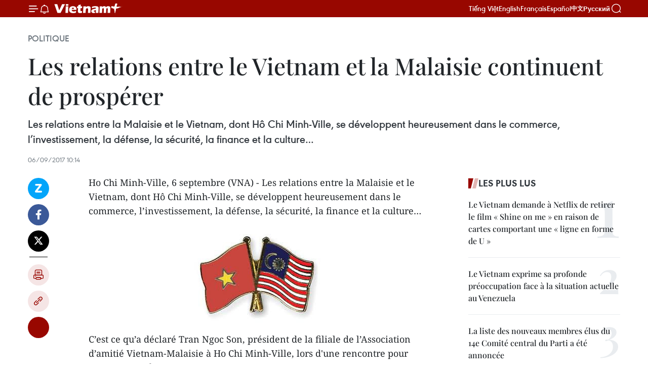

--- FILE ---
content_type: text/html;charset=utf-8
request_url: https://fr.vietnamplus.vn/les-relations-entre-le-vietnam-et-la-malaisie-continuent-de-prosperer-post93132.vnp
body_size: 23884
content:
<!DOCTYPE html> <html lang="fr" class="fr"> <head> <title>Les relations entre le Vietnam et la Malaisie continuent de prospérer | Vietnam+ (VietnamPlus)</title> <meta name="description" content="Les relations entre la Malaisie et le Vietnam, dont Hô Chi Minh-Ville, se développent heureusement dans le commerce, l’investissement, la défense, la sécurité, la finance et la culture…"/> <meta name="keywords" content="Vietnam, Malaisie, Journée de l&#39;Indépendance de Malaisie, Ho Chi Minh-Ville"/> <meta name="news_keywords" content="Vietnam, Malaisie, Journée de l&#39;Indépendance de Malaisie, Ho Chi Minh-Ville"/> <meta http-equiv="Content-Type" content="text/html; charset=utf-8" /> <meta http-equiv="X-UA-Compatible" content="IE=edge"/> <meta http-equiv="refresh" content="1800" /> <meta name="revisit-after" content="1 days" /> <meta name="viewport" content="width=device-width, initial-scale=1"> <meta http-equiv="content-language" content="vi" /> <meta name="format-detection" content="telephone=no"/> <meta name="format-detection" content="address=no"/> <meta name="apple-mobile-web-app-capable" content="yes"> <meta name="apple-mobile-web-app-status-bar-style" content="black"> <meta name="apple-mobile-web-app-title" content="Vietnam+ (VietnamPlus)"/> <meta name="referrer" content="no-referrer-when-downgrade"/> <link rel="shortcut icon" href="https://media.vietnamplus.vn/assets/web/styles/img/favicon.ico" type="image/x-icon" /> <link rel="preconnect" href="https://media.vietnamplus.vn"/> <link rel="dns-prefetch" href="https://media.vietnamplus.vn"/> <link rel="preconnect" href="//www.google-analytics.com" /> <link rel="preconnect" href="//www.googletagmanager.com" /> <link rel="preconnect" href="//stc.za.zaloapp.com" /> <link rel="preconnect" href="//fonts.googleapis.com" /> <link rel="preconnect" href="//pagead2.googlesyndication.com"/> <link rel="preconnect" href="//tpc.googlesyndication.com"/> <link rel="preconnect" href="//securepubads.g.doubleclick.net"/> <link rel="preconnect" href="//accounts.google.com"/> <link rel="preconnect" href="//adservice.google.com"/> <link rel="preconnect" href="//adservice.google.com.vn"/> <link rel="preconnect" href="//www.googletagservices.com"/> <link rel="preconnect" href="//partner.googleadservices.com"/> <link rel="preconnect" href="//tpc.googlesyndication.com"/> <link rel="preconnect" href="//za.zdn.vn"/> <link rel="preconnect" href="//sp.zalo.me"/> <link rel="preconnect" href="//connect.facebook.net"/> <link rel="preconnect" href="//www.facebook.com"/> <link rel="dns-prefetch" href="//www.google-analytics.com" /> <link rel="dns-prefetch" href="//www.googletagmanager.com" /> <link rel="dns-prefetch" href="//stc.za.zaloapp.com" /> <link rel="dns-prefetch" href="//fonts.googleapis.com" /> <link rel="dns-prefetch" href="//pagead2.googlesyndication.com"/> <link rel="dns-prefetch" href="//tpc.googlesyndication.com"/> <link rel="dns-prefetch" href="//securepubads.g.doubleclick.net"/> <link rel="dns-prefetch" href="//accounts.google.com"/> <link rel="dns-prefetch" href="//adservice.google.com"/> <link rel="dns-prefetch" href="//adservice.google.com.vn"/> <link rel="dns-prefetch" href="//www.googletagservices.com"/> <link rel="dns-prefetch" href="//partner.googleadservices.com"/> <link rel="dns-prefetch" href="//tpc.googlesyndication.com"/> <link rel="dns-prefetch" href="//za.zdn.vn"/> <link rel="dns-prefetch" href="//sp.zalo.me"/> <link rel="dns-prefetch" href="//connect.facebook.net"/> <link rel="dns-prefetch" href="//www.facebook.com"/> <link rel="dns-prefetch" href="//graph.facebook.com"/> <link rel="dns-prefetch" href="//static.xx.fbcdn.net"/> <link rel="dns-prefetch" href="//staticxx.facebook.com"/> <script> var cmsConfig = { domainDesktop: 'https://fr.vietnamplus.vn', domainMobile: 'https://fr.vietnamplus.vn', domainApi: 'https://fr-api.vietnamplus.vn', domainStatic: 'https://media.vietnamplus.vn', domainLog: 'https://fr-log.vietnamplus.vn', googleAnalytics: 'G\-XG2Q9PW0XH', siteId: 0, pageType: 1, objectId: 93132, adsZone: 370, allowAds: false, adsLazy: true, antiAdblock: true, }; if (window.location.protocol !== 'https:' && window.location.hostname.indexOf('vietnamplus.vn') !== -1) { window.location = 'https://' + window.location.hostname + window.location.pathname + window.location.hash; } var USER_AGENT=window.navigator&&(window.navigator.userAgent||window.navigator.vendor)||window.opera||"",IS_MOBILE=/Android|webOS|iPhone|iPod|BlackBerry|Windows Phone|IEMobile|Mobile Safari|Opera Mini/i.test(USER_AGENT),IS_REDIRECT=!1;function setCookie(e,o,i){var n=new Date,i=(n.setTime(n.getTime()+24*i*60*60*1e3),"expires="+n.toUTCString());document.cookie=e+"="+o+"; "+i+";path=/;"}function getCookie(e){var o=document.cookie.indexOf(e+"="),i=o+e.length+1;return!o&&e!==document.cookie.substring(0,e.length)||-1===o?null:(-1===(e=document.cookie.indexOf(";",i))&&(e=document.cookie.length),unescape(document.cookie.substring(i,e)))}IS_MOBILE&&getCookie("isDesktop")&&(setCookie("isDesktop",1,-1),window.location=window.location.pathname.replace(".amp", ".vnp")+window.location.search,IS_REDIRECT=!0); </script> <script> if(USER_AGENT && USER_AGENT.indexOf("facebot") <= 0 && USER_AGENT.indexOf("facebookexternalhit") <= 0) { var query = ''; var hash = ''; if (window.location.search) query = window.location.search; if (window.location.hash) hash = window.location.hash; var canonicalUrl = 'https://fr.vietnamplus.vn/les-relations-entre-le-vietnam-et-la-malaisie-continuent-de-prosperer-post93132.vnp' + query + hash ; var curUrl = decodeURIComponent(window.location.href); if(!location.port && canonicalUrl.startsWith("http") && curUrl != canonicalUrl){ window.location.replace(canonicalUrl); } } </script> <meta property="fb:pages" content="120834779440" /> <meta property="fb:app_id" content="1960985707489919" /> <meta name="author" content="Vietnam+ (VietnamPlus)" /> <meta name="copyright" content="Copyright © 2026 by Vietnam+ (VietnamPlus)" /> <meta name="RATING" content="GENERAL" /> <meta name="GENERATOR" content="Vietnam+ (VietnamPlus)" /> <meta content="Vietnam+ (VietnamPlus)" itemprop="sourceOrganization" name="source"/> <meta content="news" itemprop="genre" name="medium"/> <meta name="robots" content="noarchive, max-image-preview:large, index, follow" /> <meta name="GOOGLEBOT" content="noarchive, max-image-preview:large, index, follow" /> <link rel="canonical" href="https://fr.vietnamplus.vn/les-relations-entre-le-vietnam-et-la-malaisie-continuent-de-prosperer-post93132.vnp" /> <meta property="og:site_name" content="Vietnam+ (VietnamPlus)"/> <meta property="og:rich_attachment" content="true"/> <meta property="og:type" content="article"/> <meta property="og:url" content="https://fr.vietnamplus.vn/les-relations-entre-le-vietnam-et-la-malaisie-continuent-de-prosperer-post93132.vnp"/> <meta property="og:image" content="https://mediafr.vietnamplus.vn/images/f7bdd265dc3b1373bc7e1f8305ab7b24f8902325715ca735e2bb0c990a186f8723d75d7d3a9f73bf52f26fa27100d24bd86b431e005d93cee0c7c88ce74e0455/index_1.jpg.webp"/> <meta property="og:image:width" content="1200"/> <meta property="og:image:height" content="630"/> <meta property="og:title" content="Les relations entre le Vietnam et la Malaisie continuent de prospérer"/> <meta property="og:description" content="Les relations entre la Malaisie et le Vietnam, dont Hô Chi Minh-Ville, se développent heureusement dans le commerce, l’investissement, la défense, la sécurité, la finance et la culture…"/> <meta name="twitter:card" value="summary"/> <meta name="twitter:url" content="https://fr.vietnamplus.vn/les-relations-entre-le-vietnam-et-la-malaisie-continuent-de-prosperer-post93132.vnp"/> <meta name="twitter:title" content="Les relations entre le Vietnam et la Malaisie continuent de prospérer"/> <meta name="twitter:description" content="Les relations entre la Malaisie et le Vietnam, dont Hô Chi Minh-Ville, se développent heureusement dans le commerce, l’investissement, la défense, la sécurité, la finance et la culture…"/> <meta name="twitter:image" content="https://mediafr.vietnamplus.vn/images/f7bdd265dc3b1373bc7e1f8305ab7b24f8902325715ca735e2bb0c990a186f8723d75d7d3a9f73bf52f26fa27100d24bd86b431e005d93cee0c7c88ce74e0455/index_1.jpg.webp"/> <meta name="twitter:site" content="@Vietnam+ (VietnamPlus)"/> <meta name="twitter:creator" content="@Vietnam+ (VietnamPlus)"/> <meta property="article:publisher" content="https://www.facebook.com/VietnamPlus" /> <meta property="article:tag" content="Vietnam, Malaisie, Journée de l&#39;Indépendance de Malaisie, Ho Chi Minh-Ville"/> <meta property="article:section" content="Politique" /> <meta property="article:published_time" content="2017-09-06T17:14:48+07:00"/> <meta property="article:modified_time" content="2017-09-06T17:14:48+07:00"/> <script type="application/ld+json"> { "@context": "http://schema.org", "@type": "Organization", "name": "Vietnam+ (VietnamPlus)", "url": "https://fr.vietnamplus.vn", "logo": "https://media.vietnamplus.vn/assets/web/styles/img/logo.png", "foundingDate": "2008", "founders": [ { "@type": "Person", "name": "Thông tấn xã Việt Nam (TTXVN)" } ], "address": [ { "@type": "PostalAddress", "streetAddress": "Số 05 Lý Thường Kiệt - Hà Nội - Việt Nam", "addressLocality": "Hà Nội City", "addressRegion": "Northeast", "postalCode": "100000", "addressCountry": "VNM" } ], "contactPoint": [ { "@type": "ContactPoint", "telephone": "+84-243-941-1349", "contactType": "customer service" }, { "@type": "ContactPoint", "telephone": "+84-243-941-1348", "contactType": "customer service" } ], "sameAs": [ "https://www.facebook.com/VietnamPlus", "https://www.tiktok.com/@vietnamplus", "https://twitter.com/vietnamplus", "https://www.youtube.com/c/BaoVietnamPlus" ] } </script> <script type="application/ld+json"> { "@context" : "https://schema.org", "@type" : "WebSite", "name": "Vietnam+ (VietnamPlus)", "url": "https://fr.vietnamplus.vn", "alternateName" : "Báo điện tử VIETNAMPLUS, Cơ quan của Thông tấn xã Việt Nam (TTXVN)", "potentialAction": { "@type": "SearchAction", "target": { "@type": "EntryPoint", "urlTemplate": "https://fr.vietnamplus.vn/search/?q={search_term_string}" }, "query-input": "required name=search_term_string" } } </script> <script type="application/ld+json"> { "@context":"http://schema.org", "@type":"BreadcrumbList", "itemListElement":[ { "@type":"ListItem", "position":1, "item":{ "@id":"https://fr.vietnamplus.vn/politique/", "name":"Politique" } } ] } </script> <script type="application/ld+json"> { "@context": "http://schema.org", "@type": "NewsArticle", "mainEntityOfPage":{ "@type":"WebPage", "@id":"https://fr.vietnamplus.vn/les-relations-entre-le-vietnam-et-la-malaisie-continuent-de-prosperer-post93132.vnp" }, "headline": "Les relations entre le Vietnam et la Malaisie continuent de prospérer", "description": "Les relations entre la Malaisie et le Vietnam, dont Hô Chi Minh-Ville, se développent heureusement dans le commerce, l’investissement, la défense, la sécurité, la finance et la culture…", "image": { "@type": "ImageObject", "url": "https://mediafr.vietnamplus.vn/images/f7bdd265dc3b1373bc7e1f8305ab7b24f8902325715ca735e2bb0c990a186f8723d75d7d3a9f73bf52f26fa27100d24bd86b431e005d93cee0c7c88ce74e0455/index_1.jpg.webp", "width" : 1200, "height" : 675 }, "datePublished": "2017-09-06T17:14:48+07:00", "dateModified": "2017-09-06T17:14:48+07:00", "author": { "@type": "Person", "name": "" }, "publisher": { "@type": "Organization", "name": "Vietnam+ (VietnamPlus)", "logo": { "@type": "ImageObject", "url": "https://media.vietnamplus.vn/assets/web/styles/img/logo.png" } } } </script> <link rel="preload" href="https://media.vietnamplus.vn/assets/web/styles/css/main.min-1.0.15.css" as="style"> <link rel="preload" href="https://media.vietnamplus.vn/assets/web/js/main.min-1.0.33.js" as="script"> <link rel="preload" href="https://media.vietnamplus.vn/assets/web/js/detail.min-1.0.15.js" as="script"> <link rel="preload" href="https://common.mcms.one/assets/styles/css/vietnamplus-1.0.0.css" as="style"> <link rel="stylesheet" href="https://common.mcms.one/assets/styles/css/vietnamplus-1.0.0.css"> <link id="cms-style" rel="stylesheet" href="https://media.vietnamplus.vn/assets/web/styles/css/main.min-1.0.15.css"> <style>.infographic-page { overflow-x: hidden;
}</style> <script type="text/javascript"> var _metaOgUrl = 'https://fr.vietnamplus.vn/les-relations-entre-le-vietnam-et-la-malaisie-continuent-de-prosperer-post93132.vnp'; var page_title = document.title; var tracked_url = window.location.pathname + window.location.search + window.location.hash; var cate_path = 'politique'; if (cate_path.length > 0) { tracked_url = "/" + cate_path + tracked_url; } </script> <script async="" src="https://www.googletagmanager.com/gtag/js?id=G-XG2Q9PW0XH"></script> <script> window.dataLayer = window.dataLayer || []; function gtag(){dataLayer.push(arguments);} gtag('js', new Date()); gtag('config', 'G-XG2Q9PW0XH', {page_path: tracked_url}); </script> <script>window.dataLayer = window.dataLayer || [];dataLayer.push({'pageCategory': '/politique'});</script> <script> window.dataLayer = window.dataLayer || []; dataLayer.push({ 'event': 'Pageview', 'articleId': '93132', 'articleTitle': 'Les relations entre le Vietnam et la Malaisie continuent de prospérer', 'articleCategory': 'Politique', 'articleAlowAds': false, 'articleType': 'detail', 'articleTags': 'Vietnam, Malaisie, Journée de l'Indépendance de Malaisie, Ho Chi Minh-Ville', 'articlePublishDate': '2017-09-06T17:14:48+07:00', 'articleThumbnail': 'https://mediafr.vietnamplus.vn/images/f7bdd265dc3b1373bc7e1f8305ab7b24f8902325715ca735e2bb0c990a186f8723d75d7d3a9f73bf52f26fa27100d24bd86b431e005d93cee0c7c88ce74e0455/index_1.jpg.webp', 'articleShortUrl': 'https://fr.vietnamplus.vn/les-relations-entre-le-vietnam-et-la-malaisie-continuent-de-prosperer-post93132.vnp', 'articleFullUrl': 'https://fr.vietnamplus.vn/les-relations-entre-le-vietnam-et-la-malaisie-continuent-de-prosperer-post93132.vnp', }); </script> <script type='text/javascript'> gtag('event', 'article_page',{ 'articleId': '93132', 'articleTitle': 'Les relations entre le Vietnam et la Malaisie continuent de prospérer', 'articleCategory': 'Politique', 'articleAlowAds': false, 'articleType': 'detail', 'articleTags': 'Vietnam, Malaisie, Journée de l'Indépendance de Malaisie, Ho Chi Minh-Ville', 'articlePublishDate': '2017-09-06T17:14:48+07:00', 'articleThumbnail': 'https://mediafr.vietnamplus.vn/images/f7bdd265dc3b1373bc7e1f8305ab7b24f8902325715ca735e2bb0c990a186f8723d75d7d3a9f73bf52f26fa27100d24bd86b431e005d93cee0c7c88ce74e0455/index_1.jpg.webp', 'articleShortUrl': 'https://fr.vietnamplus.vn/les-relations-entre-le-vietnam-et-la-malaisie-continuent-de-prosperer-post93132.vnp', 'articleFullUrl': 'https://fr.vietnamplus.vn/les-relations-entre-le-vietnam-et-la-malaisie-continuent-de-prosperer-post93132.vnp', }); </script> <script>(function(w,d,s,l,i){w[l]=w[l]||[];w[l].push({'gtm.start': new Date().getTime(),event:'gtm.js'});var f=d.getElementsByTagName(s)[0], j=d.createElement(s),dl=l!='dataLayer'?'&l='+l:'';j.async=true;j.src= 'https://www.googletagmanager.com/gtm.js?id='+i+dl;f.parentNode.insertBefore(j,f); })(window,document,'script','dataLayer','GTM-5WM58F3N');</script> <script type="text/javascript"> !function(){"use strict";function e(e){var t=!(arguments.length>1&&void 0!==arguments[1])||arguments[1],c=document.createElement("script");c.src=e,t?c.type="module":(c.async=!0,c.type="text/javascript",c.setAttribute("nomodule",""));var n=document.getElementsByTagName("script")[0];n.parentNode.insertBefore(c,n)}!function(t,c){!function(t,c,n){var a,o,r;n.accountId=c,null!==(a=t.marfeel)&&void 0!==a||(t.marfeel={}),null!==(o=(r=t.marfeel).cmd)&&void 0!==o||(r.cmd=[]),t.marfeel.config=n;var i="https://sdk.mrf.io/statics";e("".concat(i,"/marfeel-sdk.js?id=").concat(c),!0),e("".concat(i,"/marfeel-sdk.es5.js?id=").concat(c),!1)}(t,c,arguments.length>2&&void 0!==arguments[2]?arguments[2]:{})}(window,2272,{} )}(); </script> <script async src="https://sp.zalo.me/plugins/sdk.js"></script> </head> <body class="detail-page"> <div id="sdaWeb_SdaMasthead" class="rennab rennab-top" data-platform="1" data-position="Web_SdaMasthead"> </div> <header class=" site-header"> <div class="sticky"> <div class="container"> <i class="ic-menu"></i> <i class="ic-bell"></i> <div id="header-news" class="pick-news hidden" data-source="header-latest-news"></div> <a class="small-logo" href="/" title="Vietnam+ (VietnamPlus)">Vietnam+ (VietnamPlus)</a> <ul class="menu"> <li> <a href="https://www.vietnamplus.vn" title="Tiếng Việt" target="_blank">Tiếng Việt</a> </li> <li> <a href="https://en.vietnamplus.vn" title="English" target="_blank" rel="nofollow">English</a> </li> <li> <a href="https://fr.vietnamplus.vn" title="Français" target="_blank" rel="nofollow">Français</a> </li> <li> <a href="https://es.vietnamplus.vn" title="Español" target="_blank" rel="nofollow">Español</a> </li> <li> <a href="https://zh.vietnamplus.vn" title="中文" target="_blank" rel="nofollow">中文</a> </li> <li> <a href="https://ru.vietnamplus.vn" title="Русский" target="_blank" rel="nofollow">Русский</a> </li> </ul> <div class="search-wrapper"> <i class="ic-search"></i> <input type="text" class="search txtsearch" placeholder="Mot clé"> </div> </div> </div> </header> <div class="site-body"> <div id="sdaWeb_SdaBackground" class="rennab " data-platform="1" data-position="Web_SdaBackground"> </div> <div class="container"> <div class="breadcrumb breadcrumb-detail"> <h2 class="main"> <a href="https://fr.vietnamplus.vn/politique/" title="Politique" class="active">Politique</a> </h2> </div> <div id="sdaWeb_SdaTop" class="rennab " data-platform="1" data-position="Web_SdaTop"> </div> <div class="article"> <h1 class="article__title cms-title "> Les relations entre le Vietnam et la Malaisie continuent de prospérer </h1> <div class="article__sapo cms-desc"> Les relations entre la Malaisie et le Vietnam, dont Hô Chi Minh-Ville, se développent heureusement dans le commerce, l’investissement, la défense, la sécurité, la finance et la culture… </div> <div id="sdaWeb_SdaArticleAfterSapo" class="rennab " data-platform="1" data-position="Web_SdaArticleAfterSapo"> </div> <div class="article__meta"> <time class="time" datetime="2017-09-06T17:14:48+07:00" data-time="1504692888" data-friendly="false">mercredi 6 septembre 2017 17:14</time> <meta class="cms-date" itemprop="datePublished" content="2017-09-06T17:14:48+07:00"> </div> <div class="col"> <div class="main-col content-col"> <div class="article__body zce-content-body cms-body" itemprop="articleBody"> <div class="social-pin sticky article__social"> <a href="javascript:void(0);" class="zl zalo-share-button" title="Zalo" data-href="https://fr.vietnamplus.vn/les-relations-entre-le-vietnam-et-la-malaisie-continuent-de-prosperer-post93132.vnp" data-oaid="4486284411240520426" data-layout="1" data-color="blue" data-customize="true">Zalo</a> <a href="javascript:void(0);" class="item fb" data-href="https://fr.vietnamplus.vn/les-relations-entre-le-vietnam-et-la-malaisie-continuent-de-prosperer-post93132.vnp" data-rel="facebook" title="Facebook">Facebook</a> <a href="javascript:void(0);" class="item tw" data-href="https://fr.vietnamplus.vn/les-relations-entre-le-vietnam-et-la-malaisie-continuent-de-prosperer-post93132.vnp" data-rel="twitter" title="Twitter">Twitter</a> <a href="javascript:void(0);" class="bookmark sendbookmark hidden" onclick="ME.sendBookmark(this, 93132);" data-id="93132" title="marque-pages">marque-pages</a> <a href="javascript:void(0);" class="print sendprint" title="Print" data-href="/print-93132.html">Impression</a> <a href="javascript:void(0);" class="item link" data-href="https://fr.vietnamplus.vn/les-relations-entre-le-vietnam-et-la-malaisie-continuent-de-prosperer-post93132.vnp" data-rel="copy" title="Copy link">Copy link</a> <div id='shortenlink-container'></div> </div> <p>Ho Chi Minh-Ville, 6 septembre (VNA) - Les relations entre la Malaisie et le Vietnam, dont Hô Chi Minh-Ville, se développent heureusement dans le commerce, l’investissement, la défense, la sécurité, la finance et la culture…</p>
<div class="article-photo"> <a href="/Uploaded_FR/HD1/2017_09_06/index_1.jpg" rel="nofollow" target="_blank"><img alt="Les relations entre le Vietnam et la Malaisie continuent de prospérer ảnh 1" src="[data-uri]" class="lazyload cms-photo" data-large-src="https://mediafr.vietnamplus.vn/images/33e0b6e9e64bc3c1817db4b0200c0d1ea806b877b24bc48f69ae2604920e8c55e2d0e766c070176178deb7b3fb349848/index_1.jpg" data-src="https://mediafr.vietnamplus.vn/images/68f2576c032ecf9e9a26d2c81c381417c07b30fb5c7c5e505e46414532b391e9d248c4bf952c949d1fa71bce818245da/index_1.jpg" title="Les relations entre le Vietnam et la Malaisie continuent de prospérer ảnh 1"></a>
</div>
<p>C’est ce qu’a déclaré Tran Ngoc Son, président de la filiale de l’Association d’amitié Vietnam-Malaisie à Ho Chi Minh-Ville, lors d'une rencontre pour célébrer le 60<sup>e</sup> anniversaire de la Fête nationale de Malaisie (31 août 1957-2017).<br><br> Le consul général de Malaisie à Ho Chi Minh-Ville, Sofian Akmal Bin Abd Karim, a déclaré que depuis que les deux pays ont établi leurs relations diplomatiques en 1973, la Malaisie et le Vietnam ont connu de bonnes relations non seulement au sein de l’ASEAN, mais aussi sur les forums internationaux, reflété notamment par l’établissement de leur partenariat stratégique en 2015.<br><br> Il a affirmé continuer à accélérer les activités de coopération avec Ho Chi Minh-Ville afin d'améliorer les relations ​entre les deux pays et de contribuer à la construction d'une Communauté de l'ASEAN unifiée.<br><br> Le commerce bilatéral a atteint 3,97 milliards de dollars au premier semestre de 2017, en hausse de 27,9% en glissement annuel.<br><br> La Malaisie est actuellement le 8e partenaire commercial du Vietnam avec ​2,4% des parts du marché.<br><br> Ce pays est l'un des principaux investisseurs étrangers à Ho Chi Minh-Ville. Ces capitaux sont principalement injectés dans la finance, la banque, la construction et l'immobilier. -VNA</p> <div id="sdaWeb_SdaArticleAfterBody" class="rennab " data-platform="1" data-position="Web_SdaArticleAfterBody"> </div> </div> <div class="article__tag"> <a class="active" href="https://fr.vietnamplus.vn/tag/vietnam-tag92.vnp" title="Vietnam">#Vietnam</a> <a class="active" href="https://fr.vietnamplus.vn/tag/malaisie-tag17.vnp" title="Malaisie">#Malaisie</a> <a class="" href="https://fr.vietnamplus.vn/tag.vnp?q=Journée de l&#39;Indépendance de Malaisie" title="Journée de l&#39;Indépendance de Malaisie">#Journée de l'Indépendance de Malaisie</a> <a class="" href="https://fr.vietnamplus.vn/tag/ho-chi-minh-ville-0-tag10322.vnp" title="Ho Chi Minh-Ville">#Ho Chi Minh-Ville</a> </div> <div id="sdaWeb_SdaArticleAfterTag" class="rennab " data-platform="1" data-position="Web_SdaArticleAfterTag"> </div> <div class="wrap-social"> <div class="social-pin article__social"> <a href="javascript:void(0);" class="zl zalo-share-button" title="Zalo" data-href="https://fr.vietnamplus.vn/les-relations-entre-le-vietnam-et-la-malaisie-continuent-de-prosperer-post93132.vnp" data-oaid="4486284411240520426" data-layout="1" data-color="blue" data-customize="true">Zalo</a> <a href="javascript:void(0);" class="item fb" data-href="https://fr.vietnamplus.vn/les-relations-entre-le-vietnam-et-la-malaisie-continuent-de-prosperer-post93132.vnp" data-rel="facebook" title="Facebook">Facebook</a> <a href="javascript:void(0);" class="item tw" data-href="https://fr.vietnamplus.vn/les-relations-entre-le-vietnam-et-la-malaisie-continuent-de-prosperer-post93132.vnp" data-rel="twitter" title="Twitter">Twitter</a> <a href="javascript:void(0);" class="bookmark sendbookmark hidden" onclick="ME.sendBookmark(this, 93132);" data-id="93132" title="marque-pages">marque-pages</a> <a href="javascript:void(0);" class="print sendprint" title="Print" data-href="/print-93132.html">Impression</a> <a href="javascript:void(0);" class="item link" data-href="https://fr.vietnamplus.vn/les-relations-entre-le-vietnam-et-la-malaisie-continuent-de-prosperer-post93132.vnp" data-rel="copy" title="Copy link">Copy link</a> <div id='shortenlink-container'></div> </div> <a href="https://news.google.com/publications/CAAqBwgKMN-18wowlLWFAw?hl=vi&gl=VN&ceid=VN%3Avi" class="google-news" target="_blank" title="Google News">Suivez VietnamPlus</a> </div> <div id="sdaWeb_SdaArticleAfterBody1" class="rennab " data-platform="1" data-position="Web_SdaArticleAfterBody1"> </div> <div id="sdaWeb_SdaArticleAfterBody2" class="rennab " data-platform="1" data-position="Web_SdaArticleAfterBody2"> </div> <div class="box-related-news"> <h3 class="box-heading"> <span class="title">Sur le même sujet</span> </h3> <div class="box-content" data-source="related-news"> <article class="story"> <figure class="story__thumb"> <a class="cms-link" href="https://fr.vietnamplus.vn/le-pm-malaisien-plaide-pour-les-relations-de-cooperation-vietnam-malaisie-post91128.vnp" title="Le PM malaisien plaide pour les relations de coopération Vietnam-Malaisie"> <img class="lazyload" src="[data-uri]" data-src="https://mediafr.vietnamplus.vn/images/d46bcb34ef998b09e0bae168b2a8b60e76a5700efbe873c797b758c988480e9452ca1c361d8a626234c0539d6c185b80c29cf2524ae2009d18374af7b9cbf9ce848e25ff5569107e1db0f8204e414e1f/truong_hoa_binh_o_malaysia_owso.jpg.webp" data-srcset="https://mediafr.vietnamplus.vn/images/d46bcb34ef998b09e0bae168b2a8b60e76a5700efbe873c797b758c988480e9452ca1c361d8a626234c0539d6c185b80c29cf2524ae2009d18374af7b9cbf9ce848e25ff5569107e1db0f8204e414e1f/truong_hoa_binh_o_malaysia_owso.jpg.webp 1x, https://mediafr.vietnamplus.vn/images/dff54262a5435959c670ef13b2e0a72876a5700efbe873c797b758c988480e9452ca1c361d8a626234c0539d6c185b80c29cf2524ae2009d18374af7b9cbf9ce848e25ff5569107e1db0f8204e414e1f/truong_hoa_binh_o_malaysia_owso.jpg.webp 2x" alt="Le PM malaisien plaide pour les relations de coopération Vietnam-Malaisie"> <noscript><img src="https://mediafr.vietnamplus.vn/images/d46bcb34ef998b09e0bae168b2a8b60e76a5700efbe873c797b758c988480e9452ca1c361d8a626234c0539d6c185b80c29cf2524ae2009d18374af7b9cbf9ce848e25ff5569107e1db0f8204e414e1f/truong_hoa_binh_o_malaysia_owso.jpg.webp" srcset="https://mediafr.vietnamplus.vn/images/d46bcb34ef998b09e0bae168b2a8b60e76a5700efbe873c797b758c988480e9452ca1c361d8a626234c0539d6c185b80c29cf2524ae2009d18374af7b9cbf9ce848e25ff5569107e1db0f8204e414e1f/truong_hoa_binh_o_malaysia_owso.jpg.webp 1x, https://mediafr.vietnamplus.vn/images/dff54262a5435959c670ef13b2e0a72876a5700efbe873c797b758c988480e9452ca1c361d8a626234c0539d6c185b80c29cf2524ae2009d18374af7b9cbf9ce848e25ff5569107e1db0f8204e414e1f/truong_hoa_binh_o_malaysia_owso.jpg.webp 2x" alt="Le PM malaisien plaide pour les relations de coopération Vietnam-Malaisie" class="image-fallback"></noscript> </a> </figure> <h2 class="story__heading" data-tracking="91128"> <a class=" cms-link" href="https://fr.vietnamplus.vn/le-pm-malaisien-plaide-pour-les-relations-de-cooperation-vietnam-malaisie-post91128.vnp" title="Le PM malaisien plaide pour les relations de coopération Vietnam-Malaisie"> Le PM malaisien plaide pour les relations de coopération Vietnam-Malaisie </a> </h2> <time class="time" datetime="2017-07-13T22:52:00+07:00" data-time="1499961120"> 13/07/2017 22:52 </time> <div class="story__summary story__shorten"> Le Premier ministre malaisien Najib Razak a affirmé son soutien pour le développement des relations de coopération entre son pays et le Vietnam à tous les niveaux. </div> </article> <article class="story"> <figure class="story__thumb"> <a class="cms-link" href="https://fr.vietnamplus.vn/le-comite-mixte-vietnam-malaisie-sur-leconomie-les-sciences-et-techniques-se-reunira-a-hanoi-post91386.vnp" title="Le Comité mixte Vietnam-Malaisie sur l’économie, les sciences et techniques se réunira à Hanoï"> <img class="lazyload" src="[data-uri]" data-src="https://mediafr.vietnamplus.vn/images/d46bcb34ef998b09e0bae168b2a8b60e76a5700efbe873c797b758c988480e947162ce2cc54d4393a261fc75e76d42fba8926233a3237cdae7761dde297203ba/vietnammalaisie.jpg.webp" data-srcset="https://mediafr.vietnamplus.vn/images/d46bcb34ef998b09e0bae168b2a8b60e76a5700efbe873c797b758c988480e947162ce2cc54d4393a261fc75e76d42fba8926233a3237cdae7761dde297203ba/vietnammalaisie.jpg.webp 1x, https://mediafr.vietnamplus.vn/images/dff54262a5435959c670ef13b2e0a72876a5700efbe873c797b758c988480e947162ce2cc54d4393a261fc75e76d42fba8926233a3237cdae7761dde297203ba/vietnammalaisie.jpg.webp 2x" alt="Le Comité mixte Vietnam-Malaisie sur l’économie, les sciences et techniques se réunira à Hanoï"> <noscript><img src="https://mediafr.vietnamplus.vn/images/d46bcb34ef998b09e0bae168b2a8b60e76a5700efbe873c797b758c988480e947162ce2cc54d4393a261fc75e76d42fba8926233a3237cdae7761dde297203ba/vietnammalaisie.jpg.webp" srcset="https://mediafr.vietnamplus.vn/images/d46bcb34ef998b09e0bae168b2a8b60e76a5700efbe873c797b758c988480e947162ce2cc54d4393a261fc75e76d42fba8926233a3237cdae7761dde297203ba/vietnammalaisie.jpg.webp 1x, https://mediafr.vietnamplus.vn/images/dff54262a5435959c670ef13b2e0a72876a5700efbe873c797b758c988480e947162ce2cc54d4393a261fc75e76d42fba8926233a3237cdae7761dde297203ba/vietnammalaisie.jpg.webp 2x" alt="Le Comité mixte Vietnam-Malaisie sur l’économie, les sciences et techniques se réunira à Hanoï" class="image-fallback"></noscript> </a> </figure> <h2 class="story__heading" data-tracking="91386"> <a class=" cms-link" href="https://fr.vietnamplus.vn/le-comite-mixte-vietnam-malaisie-sur-leconomie-les-sciences-et-techniques-se-reunira-a-hanoi-post91386.vnp" title="Le Comité mixte Vietnam-Malaisie sur l’économie, les sciences et techniques se réunira à Hanoï"> Le Comité mixte Vietnam-Malaisie sur l’économie, les sciences et techniques se réunira à Hanoï </a> </h2> <time class="time" datetime="2017-07-21T14:38:00+07:00" data-time="1500622680"> 21/07/2017 14:38 </time> <div class="story__summary story__shorten"> La 5ème réunion du Comité mixte Vietnam-Malaisie sur l’économie, les sciences et techniques au niveau des ministres des Affaires étrangères (AE) aura lieu les 26 et 27 juillet à Hanoï. </div> </article> <article class="story"> <figure class="story__thumb"> <a class="cms-link" href="https://fr.vietnamplus.vn/la-malaisie-tient-en-haute-estime-le-partenariat-strategique-avec-le-vietnam-post91643.vnp" title="La Malaisie tient en haute estime le partenariat stratégique avec le Vietnam "> <img class="lazyload" src="[data-uri]" data-src="https://mediafr.vietnamplus.vn/images/d46bcb34ef998b09e0bae168b2a8b60e76a5700efbe873c797b758c988480e94ed6f081a8a12b8bcbe82aaf065d0dacda8926233a3237cdae7761dde297203ba/VietnamMalaisie.jpg.webp" data-srcset="https://mediafr.vietnamplus.vn/images/d46bcb34ef998b09e0bae168b2a8b60e76a5700efbe873c797b758c988480e94ed6f081a8a12b8bcbe82aaf065d0dacda8926233a3237cdae7761dde297203ba/VietnamMalaisie.jpg.webp 1x, https://mediafr.vietnamplus.vn/images/dff54262a5435959c670ef13b2e0a72876a5700efbe873c797b758c988480e94ed6f081a8a12b8bcbe82aaf065d0dacda8926233a3237cdae7761dde297203ba/VietnamMalaisie.jpg.webp 2x" alt="La Malaisie tient en haute estime le partenariat stratégique avec le Vietnam "> <noscript><img src="https://mediafr.vietnamplus.vn/images/d46bcb34ef998b09e0bae168b2a8b60e76a5700efbe873c797b758c988480e94ed6f081a8a12b8bcbe82aaf065d0dacda8926233a3237cdae7761dde297203ba/VietnamMalaisie.jpg.webp" srcset="https://mediafr.vietnamplus.vn/images/d46bcb34ef998b09e0bae168b2a8b60e76a5700efbe873c797b758c988480e94ed6f081a8a12b8bcbe82aaf065d0dacda8926233a3237cdae7761dde297203ba/VietnamMalaisie.jpg.webp 1x, https://mediafr.vietnamplus.vn/images/dff54262a5435959c670ef13b2e0a72876a5700efbe873c797b758c988480e94ed6f081a8a12b8bcbe82aaf065d0dacda8926233a3237cdae7761dde297203ba/VietnamMalaisie.jpg.webp 2x" alt="La Malaisie tient en haute estime le partenariat stratégique avec le Vietnam " class="image-fallback"></noscript> </a> </figure> <h2 class="story__heading" data-tracking="91643"> <a class=" cms-link" href="https://fr.vietnamplus.vn/la-malaisie-tient-en-haute-estime-le-partenariat-strategique-avec-le-vietnam-post91643.vnp" title="La Malaisie tient en haute estime le partenariat stratégique avec le Vietnam "> La Malaisie tient en haute estime le partenariat stratégique avec le Vietnam </a> </h2> <time class="time" datetime="2017-07-28T08:30:00+07:00" data-time="1501205400"> 28/07/2017 08:30 </time> <div class="story__summary story__shorten"> Le ministère malaisien des AE a tenu en haute estime le partenariat stratégique entre la Malaisie et le Vietnam dans l'annonce sur la visite officielle du ministre malaisien des AE, Anifah </div> </article> <article class="story"> <figure class="story__thumb"> <a class="cms-link" href="https://fr.vietnamplus.vn/vietnam-malaisie-stimuler-la-cooperation-dans-les-domaines-potentiels-post91650.vnp" title="Vietnam-Malaisie : stimuler la coopération dans les domaines potentiels"> <img class="lazyload" src="[data-uri]" data-src="https://mediafr.vietnamplus.vn/images/d46bcb34ef998b09e0bae168b2a8b60e76a5700efbe873c797b758c988480e947cc161bb46e6015d505939b87d90aac06ad379562fabb7a2e21bab8da96997cb/phuc.jpg.webp" data-srcset="https://mediafr.vietnamplus.vn/images/d46bcb34ef998b09e0bae168b2a8b60e76a5700efbe873c797b758c988480e947cc161bb46e6015d505939b87d90aac06ad379562fabb7a2e21bab8da96997cb/phuc.jpg.webp 1x, https://mediafr.vietnamplus.vn/images/dff54262a5435959c670ef13b2e0a72876a5700efbe873c797b758c988480e947cc161bb46e6015d505939b87d90aac06ad379562fabb7a2e21bab8da96997cb/phuc.jpg.webp 2x" alt="Vietnam-Malaisie : stimuler la coopération dans les domaines potentiels"> <noscript><img src="https://mediafr.vietnamplus.vn/images/d46bcb34ef998b09e0bae168b2a8b60e76a5700efbe873c797b758c988480e947cc161bb46e6015d505939b87d90aac06ad379562fabb7a2e21bab8da96997cb/phuc.jpg.webp" srcset="https://mediafr.vietnamplus.vn/images/d46bcb34ef998b09e0bae168b2a8b60e76a5700efbe873c797b758c988480e947cc161bb46e6015d505939b87d90aac06ad379562fabb7a2e21bab8da96997cb/phuc.jpg.webp 1x, https://mediafr.vietnamplus.vn/images/dff54262a5435959c670ef13b2e0a72876a5700efbe873c797b758c988480e947cc161bb46e6015d505939b87d90aac06ad379562fabb7a2e21bab8da96997cb/phuc.jpg.webp 2x" alt="Vietnam-Malaisie : stimuler la coopération dans les domaines potentiels" class="image-fallback"></noscript> </a> </figure> <h2 class="story__heading" data-tracking="91650"> <a class=" cms-link" href="https://fr.vietnamplus.vn/vietnam-malaisie-stimuler-la-cooperation-dans-les-domaines-potentiels-post91650.vnp" title="Vietnam-Malaisie : stimuler la coopération dans les domaines potentiels"> Vietnam-Malaisie : stimuler la coopération dans les domaines potentiels </a> </h2> <time class="time" datetime="2017-07-28T09:40:47+07:00" data-time="1501209647"> 28/07/2017 09:40 </time> <div class="story__summary story__shorten"> Le Premier ministre vietnamien, Nguyên Xuân Phuc, a reçu le 27 juillet à Hanoï le ministre malaisien des Affaires étrangères, Anifah Aman. </div> </article> </div> </div> <div id="sdaWeb_SdaArticleAfterRelated" class="rennab " data-platform="1" data-position="Web_SdaArticleAfterRelated"> </div> <div class="timeline secondary"> <h3 class="box-heading"> <a href="https://fr.vietnamplus.vn/politique/" title="Politique" class="title"> Voir plus </a> </h3> <div class="box-content content-list" data-source="recommendation-370"> <article class="story" data-id="258238"> <figure class="story__thumb"> <a class="cms-link" href="https://fr.vietnamplus.vn/de-nombreux-dirigeants-etrangers-adressent-leurs-felicitations-au-sg-to-lam-post258238.vnp" title="De nombreux dirigeants étrangers adressent leurs félicitations au SG To Lam"> <img class="lazyload" src="[data-uri]" data-src="https://mediafr.vietnamplus.vn/images/09bba8fe1e0bab5788885f766dd43fbb93000d2ce948c0b7c481d6c93b38772fe1dffe2c618f9eb6cfe2a75815cec9a5/tl-3.jpg.webp" data-srcset="https://mediafr.vietnamplus.vn/images/09bba8fe1e0bab5788885f766dd43fbb93000d2ce948c0b7c481d6c93b38772fe1dffe2c618f9eb6cfe2a75815cec9a5/tl-3.jpg.webp 1x, https://mediafr.vietnamplus.vn/images/3a31c05c87ed42e2ee7840c780802e7393000d2ce948c0b7c481d6c93b38772fe1dffe2c618f9eb6cfe2a75815cec9a5/tl-3.jpg.webp 2x" alt="Le Comité central du Parti du 14e mandat approuve à l’unanimité l’élection de To Lam (deuxième à droite) au poste de secrétaire général du Parti. Photo : VNA"> <noscript><img src="https://mediafr.vietnamplus.vn/images/09bba8fe1e0bab5788885f766dd43fbb93000d2ce948c0b7c481d6c93b38772fe1dffe2c618f9eb6cfe2a75815cec9a5/tl-3.jpg.webp" srcset="https://mediafr.vietnamplus.vn/images/09bba8fe1e0bab5788885f766dd43fbb93000d2ce948c0b7c481d6c93b38772fe1dffe2c618f9eb6cfe2a75815cec9a5/tl-3.jpg.webp 1x, https://mediafr.vietnamplus.vn/images/3a31c05c87ed42e2ee7840c780802e7393000d2ce948c0b7c481d6c93b38772fe1dffe2c618f9eb6cfe2a75815cec9a5/tl-3.jpg.webp 2x" alt="Le Comité central du Parti du 14e mandat approuve à l’unanimité l’élection de To Lam (deuxième à droite) au poste de secrétaire général du Parti. Photo : VNA" class="image-fallback"></noscript> </a> </figure> <h2 class="story__heading" data-tracking="258238"> <a class=" cms-link" href="https://fr.vietnamplus.vn/de-nombreux-dirigeants-etrangers-adressent-leurs-felicitations-au-sg-to-lam-post258238.vnp" title="De nombreux dirigeants étrangers adressent leurs félicitations au SG To Lam"> De nombreux dirigeants étrangers adressent leurs félicitations au SG To Lam </a> </h2> <time class="time" datetime="2026-01-31T21:18:22+07:00" data-time="1769869102"> 31/01/2026 21:18 </time> <div class="story__summary story__shorten"> <p>À l’occasion de sa réélection en tant que secrétaire général du Comité central du Parti communiste du Vietnam (14ᵉ mandat), To Lam a reçu de nombreux messages et lettres de félicitations de la part de dirigeants de partis politiques, d’États et d’organisations internationales, saluant son leadership et le rôle croissant du Vietnam sur la scène internationale.</p> </div> </article> <article class="story" data-id="258237"> <figure class="story__thumb"> <a class="cms-link" href="https://fr.vietnamplus.vn/elections-legislatives-le-plus-haut-legislateur-insiste-sur-la-qualite-des-concertations-et-du-personnel-post258237.vnp" title="Élections législatives : le plus haut législateur insiste sur la qualité des concertations et du personnel"> <img class="lazyload" src="[data-uri]" data-src="https://mediafr.vietnamplus.vn/images/[base64]/vna-potal-chu-tich-quoc-hoi-tran-thanh-man-lam-viec-voi-uy-ban-bau-cu-tinh-vinh-long-8565197.jpg.webp" data-srcset="https://mediafr.vietnamplus.vn/images/[base64]/vna-potal-chu-tich-quoc-hoi-tran-thanh-man-lam-viec-voi-uy-ban-bau-cu-tinh-vinh-long-8565197.jpg.webp 1x, https://mediafr.vietnamplus.vn/images/[base64]/vna-potal-chu-tich-quoc-hoi-tran-thanh-man-lam-viec-voi-uy-ban-bau-cu-tinh-vinh-long-8565197.jpg.webp 2x" alt="Lors de la séance de travail. Photo : VNA"> <noscript><img src="https://mediafr.vietnamplus.vn/images/[base64]/vna-potal-chu-tich-quoc-hoi-tran-thanh-man-lam-viec-voi-uy-ban-bau-cu-tinh-vinh-long-8565197.jpg.webp" srcset="https://mediafr.vietnamplus.vn/images/[base64]/vna-potal-chu-tich-quoc-hoi-tran-thanh-man-lam-viec-voi-uy-ban-bau-cu-tinh-vinh-long-8565197.jpg.webp 1x, https://mediafr.vietnamplus.vn/images/[base64]/vna-potal-chu-tich-quoc-hoi-tran-thanh-man-lam-viec-voi-uy-ban-bau-cu-tinh-vinh-long-8565197.jpg.webp 2x" alt="Lors de la séance de travail. Photo : VNA" class="image-fallback"></noscript> </a> </figure> <h2 class="story__heading" data-tracking="258237"> <a class=" cms-link" href="https://fr.vietnamplus.vn/elections-legislatives-le-plus-haut-legislateur-insiste-sur-la-qualite-des-concertations-et-du-personnel-post258237.vnp" title="Élections législatives : le plus haut législateur insiste sur la qualité des concertations et du personnel"> Élections législatives : le plus haut législateur insiste sur la qualité des concertations et du personnel </a> </h2> <time class="time" datetime="2026-01-31T20:26:01+07:00" data-time="1769865961"> 31/01/2026 20:26 </time> <div class="story__summary story__shorten"> <p>Tran Thanh Man, président de l’Assemblée nationale (AN) et président du Conseil électoral national, a conduit une délégation de supervision et d'inspection pour évaluer les préparatifs des élections des députés de la 16e législature de l'AN et des membres des Conseils populaires pour le mandat 2026-2031 dans la province de Vinh Long.</p> </div> </article> <article class="story" data-id="258236"> <figure class="story__thumb"> <a class="cms-link" href="https://fr.vietnamplus.vn/le-secretaire-general-du-pcv-to-lam-attendu-au-cambodge-post258236.vnp" title="Le secrétaire général du PCV To Lam attendu au Cambodge"> <img class="lazyload" src="[data-uri]" data-src="https://mediafr.vietnamplus.vn/images/e561533c122dd67ff9be5bdc262327585f942dba8cb21366858ecb1666361e9d168b54ca611641dbcb45beb35efcd788bf1156624c558d6bda06357f7df7bbc1bc641214598d56ebf6ac7b349144c1fa/image-2jpg-1769861101505.jpg.webp" data-srcset="https://mediafr.vietnamplus.vn/images/e561533c122dd67ff9be5bdc262327585f942dba8cb21366858ecb1666361e9d168b54ca611641dbcb45beb35efcd788bf1156624c558d6bda06357f7df7bbc1bc641214598d56ebf6ac7b349144c1fa/image-2jpg-1769861101505.jpg.webp 1x, https://mediafr.vietnamplus.vn/images/5e68d86e4a3b9f2df1e0c1392dbdba625f942dba8cb21366858ecb1666361e9d168b54ca611641dbcb45beb35efcd788bf1156624c558d6bda06357f7df7bbc1bc641214598d56ebf6ac7b349144c1fa/image-2jpg-1769861101505.jpg.webp 2x" alt="Le roi du Cambodge, Preah Bat Samdech Preah Boromneath Norodom Sihamoni (à gauche) lors de sa visite au Vietnam en novembre 2024 et le secrétaire général du Comité central du Parti communiste du Vietnam (PCV), To Lam. Photo : VNA"> <noscript><img src="https://mediafr.vietnamplus.vn/images/e561533c122dd67ff9be5bdc262327585f942dba8cb21366858ecb1666361e9d168b54ca611641dbcb45beb35efcd788bf1156624c558d6bda06357f7df7bbc1bc641214598d56ebf6ac7b349144c1fa/image-2jpg-1769861101505.jpg.webp" srcset="https://mediafr.vietnamplus.vn/images/e561533c122dd67ff9be5bdc262327585f942dba8cb21366858ecb1666361e9d168b54ca611641dbcb45beb35efcd788bf1156624c558d6bda06357f7df7bbc1bc641214598d56ebf6ac7b349144c1fa/image-2jpg-1769861101505.jpg.webp 1x, https://mediafr.vietnamplus.vn/images/5e68d86e4a3b9f2df1e0c1392dbdba625f942dba8cb21366858ecb1666361e9d168b54ca611641dbcb45beb35efcd788bf1156624c558d6bda06357f7df7bbc1bc641214598d56ebf6ac7b349144c1fa/image-2jpg-1769861101505.jpg.webp 2x" alt="Le roi du Cambodge, Preah Bat Samdech Preah Boromneath Norodom Sihamoni (à gauche) lors de sa visite au Vietnam en novembre 2024 et le secrétaire général du Comité central du Parti communiste du Vietnam (PCV), To Lam. Photo : VNA" class="image-fallback"></noscript> </a> </figure> <h2 class="story__heading" data-tracking="258236"> <a class=" cms-link" href="https://fr.vietnamplus.vn/le-secretaire-general-du-pcv-to-lam-attendu-au-cambodge-post258236.vnp" title="Le secrétaire général du PCV To Lam attendu au Cambodge"> Le secrétaire général du PCV To Lam attendu au Cambodge </a> </h2> <time class="time" datetime="2026-01-31T19:52:49+07:00" data-time="1769863969"> 31/01/2026 19:52 </time> <div class="story__summary story__shorten"> <p>Le secrétaire général du Comité central du Parti communiste du Vietnam (PCV), To Lam, à la tête d’une délégation de haut niveau, effectuera une visite d’État au Cambodge à l’invitation de Sa Majesté le roi du Cambodge, Preah Bat Samdech Preah Boromneath Norodom Sihamoni. </p> </div> </article> <article class="story" data-id="258235"> <figure class="story__thumb"> <a class="cms-link" href="https://fr.vietnamplus.vn/pour-le-developpement-plus-rapide-et-plus-durable-de-la-province-de-dien-bien-post258235.vnp" title="Pour le développement plus rapide et plus durable de la province de Dien Bien"> <img class="lazyload" src="[data-uri]" data-src="https://mediafr.vietnamplus.vn/images/[base64]/vna-potal-tong-bi-thu-to-lam-lam-viec-voi-ban-chap-hanh-dang-bo-tinh-dien-bien-8565135.jpg.webp" data-srcset="https://mediafr.vietnamplus.vn/images/[base64]/vna-potal-tong-bi-thu-to-lam-lam-viec-voi-ban-chap-hanh-dang-bo-tinh-dien-bien-8565135.jpg.webp 1x, https://mediafr.vietnamplus.vn/images/[base64]/vna-potal-tong-bi-thu-to-lam-lam-viec-voi-ban-chap-hanh-dang-bo-tinh-dien-bien-8565135.jpg.webp 2x" alt="Lors de la séance de travail. Photo : VNA"> <noscript><img src="https://mediafr.vietnamplus.vn/images/[base64]/vna-potal-tong-bi-thu-to-lam-lam-viec-voi-ban-chap-hanh-dang-bo-tinh-dien-bien-8565135.jpg.webp" srcset="https://mediafr.vietnamplus.vn/images/[base64]/vna-potal-tong-bi-thu-to-lam-lam-viec-voi-ban-chap-hanh-dang-bo-tinh-dien-bien-8565135.jpg.webp 1x, https://mediafr.vietnamplus.vn/images/[base64]/vna-potal-tong-bi-thu-to-lam-lam-viec-voi-ban-chap-hanh-dang-bo-tinh-dien-bien-8565135.jpg.webp 2x" alt="Lors de la séance de travail. Photo : VNA" class="image-fallback"></noscript> </a> </figure> <h2 class="story__heading" data-tracking="258235"> <a class=" cms-link" href="https://fr.vietnamplus.vn/pour-le-developpement-plus-rapide-et-plus-durable-de-la-province-de-dien-bien-post258235.vnp" title="Pour le développement plus rapide et plus durable de la province de Dien Bien"> Pour le développement plus rapide et plus durable de la province de Dien Bien </a> </h2> <time class="time" datetime="2026-01-31T19:45:43+07:00" data-time="1769863543"> 31/01/2026 19:45 </time> <div class="story__summary story__shorten"> <p>A Dien Bien, le secrétaire général du Parti communiste du Vietnam (PCV), To Lam, a travaillé, dans l’après-midi du 31 janvier, avec le Comité exécutif de l'organisation provinciale du Parti sur la mise en œuvre des missions politiques locales.</p> </div> </article> <article class="story" data-id="258232"> <figure class="story__thumb"> <a class="cms-link" href="https://fr.vietnamplus.vn/le-president-de-lan-rend-hommage-a-de-feu-dirigeants-vietnamiens-post258232.vnp" title="Le président de l’AN rend hommage à de feu dirigeants vietnamiens"> <img class="lazyload" src="[data-uri]" data-src="https://mediafr.vietnamplus.vn/images/e561533c122dd67ff9be5bdc26232758329d1edd217e6d86200aa1083dc909bcc47595fae492f34de4d1c51ed14ef3d94c7dea573360559da230b6bea101fdcc/hinh-anh-1.jpg.webp" data-srcset="https://mediafr.vietnamplus.vn/images/e561533c122dd67ff9be5bdc26232758329d1edd217e6d86200aa1083dc909bcc47595fae492f34de4d1c51ed14ef3d94c7dea573360559da230b6bea101fdcc/hinh-anh-1.jpg.webp 1x, https://mediafr.vietnamplus.vn/images/5e68d86e4a3b9f2df1e0c1392dbdba62329d1edd217e6d86200aa1083dc909bcc47595fae492f34de4d1c51ed14ef3d94c7dea573360559da230b6bea101fdcc/hinh-anh-1.jpg.webp 2x" alt="Au site commémoratif dédié à Pham Hung, situé dans la commune de Long Ho, le président de l’AN a salué la mémoire d’un combattant communiste exemplaire et d’un leader de grand prestige. Photo : VNA"> <noscript><img src="https://mediafr.vietnamplus.vn/images/e561533c122dd67ff9be5bdc26232758329d1edd217e6d86200aa1083dc909bcc47595fae492f34de4d1c51ed14ef3d94c7dea573360559da230b6bea101fdcc/hinh-anh-1.jpg.webp" srcset="https://mediafr.vietnamplus.vn/images/e561533c122dd67ff9be5bdc26232758329d1edd217e6d86200aa1083dc909bcc47595fae492f34de4d1c51ed14ef3d94c7dea573360559da230b6bea101fdcc/hinh-anh-1.jpg.webp 1x, https://mediafr.vietnamplus.vn/images/5e68d86e4a3b9f2df1e0c1392dbdba62329d1edd217e6d86200aa1083dc909bcc47595fae492f34de4d1c51ed14ef3d94c7dea573360559da230b6bea101fdcc/hinh-anh-1.jpg.webp 2x" alt="Au site commémoratif dédié à Pham Hung, situé dans la commune de Long Ho, le président de l’AN a salué la mémoire d’un combattant communiste exemplaire et d’un leader de grand prestige. Photo : VNA" class="image-fallback"></noscript> </a> </figure> <h2 class="story__heading" data-tracking="258232"> <a class=" cms-link" href="https://fr.vietnamplus.vn/le-president-de-lan-rend-hommage-a-de-feu-dirigeants-vietnamiens-post258232.vnp" title="Le président de l’AN rend hommage à de feu dirigeants vietnamiens"> Le président de l’AN rend hommage à de feu dirigeants vietnamiens </a> </h2> <time class="time" datetime="2026-01-31T18:59:12+07:00" data-time="1769860752"> 31/01/2026 18:59 </time> <div class="story__summary story__shorten"> <p>Durant sa visite de travail dans la province de Vinh Long (Sud), le président de l’Assemblée nationale (AN) Tran Thanh Man et sa suite ont allés rendre hommage à d’illustres dirigeants nationaux originaires de cette localité.</p> </div> </article> <div id="sdaWeb_SdaNative1" class="rennab " data-platform="1" data-position="Web_SdaNative1"> </div> <article class="story" data-id="258229"> <figure class="story__thumb"> <a class="cms-link" href="https://fr.vietnamplus.vn/la-presse-cambodgienne-impressionnee-par-la-vision-de-developpement-a-long-terme-du-vietnam-post258229.vnp" title="La presse cambodgienne impressionnée par la vision de développement à long terme du Vietnam"> <img class="lazyload" src="[data-uri]" data-src="https://mediafr.vietnamplus.vn/images/e561533c122dd67ff9be5bdc26232758087d0359013cf191d55b051a4085a11d2b4625d8a870aa96dc56e9faa3734038eeec82e66c5334ecf46f65a75315bbb34c7dea573360559da230b6bea101fdcc/2601-dai-hoi-dang-1-mega-2.jpg.webp" data-srcset="https://mediafr.vietnamplus.vn/images/e561533c122dd67ff9be5bdc26232758087d0359013cf191d55b051a4085a11d2b4625d8a870aa96dc56e9faa3734038eeec82e66c5334ecf46f65a75315bbb34c7dea573360559da230b6bea101fdcc/2601-dai-hoi-dang-1-mega-2.jpg.webp 1x, https://mediafr.vietnamplus.vn/images/5e68d86e4a3b9f2df1e0c1392dbdba62087d0359013cf191d55b051a4085a11d2b4625d8a870aa96dc56e9faa3734038eeec82e66c5334ecf46f65a75315bbb34c7dea573360559da230b6bea101fdcc/2601-dai-hoi-dang-1-mega-2.jpg.webp 2x" alt="Les délégués votent pour approuver la Résolution du 14e Congrès national du Parti. (Photo : VNA)"> <noscript><img src="https://mediafr.vietnamplus.vn/images/e561533c122dd67ff9be5bdc26232758087d0359013cf191d55b051a4085a11d2b4625d8a870aa96dc56e9faa3734038eeec82e66c5334ecf46f65a75315bbb34c7dea573360559da230b6bea101fdcc/2601-dai-hoi-dang-1-mega-2.jpg.webp" srcset="https://mediafr.vietnamplus.vn/images/e561533c122dd67ff9be5bdc26232758087d0359013cf191d55b051a4085a11d2b4625d8a870aa96dc56e9faa3734038eeec82e66c5334ecf46f65a75315bbb34c7dea573360559da230b6bea101fdcc/2601-dai-hoi-dang-1-mega-2.jpg.webp 1x, https://mediafr.vietnamplus.vn/images/5e68d86e4a3b9f2df1e0c1392dbdba62087d0359013cf191d55b051a4085a11d2b4625d8a870aa96dc56e9faa3734038eeec82e66c5334ecf46f65a75315bbb34c7dea573360559da230b6bea101fdcc/2601-dai-hoi-dang-1-mega-2.jpg.webp 2x" alt="Les délégués votent pour approuver la Résolution du 14e Congrès national du Parti. (Photo : VNA)" class="image-fallback"></noscript> </a> </figure> <h2 class="story__heading" data-tracking="258229"> <a class=" cms-link" href="https://fr.vietnamplus.vn/la-presse-cambodgienne-impressionnee-par-la-vision-de-developpement-a-long-terme-du-vietnam-post258229.vnp" title="La presse cambodgienne impressionnée par la vision de développement à long terme du Vietnam"> La presse cambodgienne impressionnée par la vision de développement à long terme du Vietnam </a> </h2> <time class="time" datetime="2026-01-31T18:12:43+07:00" data-time="1769857963"> 31/01/2026 18:12 </time> <div class="story__summary story__shorten"> <p>L’Agence de presse nationale cambodgienne (Agence Kampuchea Presse – AKP) et le quotidien Koh Santepheap ont publié plusieurs analyses approfondies consacrées aux résultats et aux orientations majeures du 14e Congrès national du Parti communiste du Vietnam (PCV). </p> </div> </article> <article class="story" data-id="258228"> <figure class="story__thumb"> <a class="cms-link" href="https://fr.vietnamplus.vn/un-expert-indonesien-evalue-le-tournant-strategique-du-vietnam-post258228.vnp" title="Un expert indonésien évalue le tournant stratégique du Vietnam"> <img class="lazyload" src="[data-uri]" data-src="https://mediafr.vietnamplus.vn/images/e561533c122dd67ff9be5bdc262327589540d8ca7f80c396f112caf6105dfeebcee94fb3a05fc1bbf69b538a17dcc29b4df67abfd5faaf45ce7c7147579b560dfd33ba0a8c34e4f8809ef30bfb9fbec4bc641214598d56ebf6ac7b349144c1fa/rm-1769843406026-17698434076501550973285.jpg.webp" data-srcset="https://mediafr.vietnamplus.vn/images/e561533c122dd67ff9be5bdc262327589540d8ca7f80c396f112caf6105dfeebcee94fb3a05fc1bbf69b538a17dcc29b4df67abfd5faaf45ce7c7147579b560dfd33ba0a8c34e4f8809ef30bfb9fbec4bc641214598d56ebf6ac7b349144c1fa/rm-1769843406026-17698434076501550973285.jpg.webp 1x, https://mediafr.vietnamplus.vn/images/5e68d86e4a3b9f2df1e0c1392dbdba629540d8ca7f80c396f112caf6105dfeebcee94fb3a05fc1bbf69b538a17dcc29b4df67abfd5faaf45ce7c7147579b560dfd33ba0a8c34e4f8809ef30bfb9fbec4bc641214598d56ebf6ac7b349144c1fa/rm-1769843406026-17698434076501550973285.jpg.webp 2x" alt="Le 14e Comité central du Parti communiste vietnamien est présenté au Congrès. Photo : VNA"> <noscript><img src="https://mediafr.vietnamplus.vn/images/e561533c122dd67ff9be5bdc262327589540d8ca7f80c396f112caf6105dfeebcee94fb3a05fc1bbf69b538a17dcc29b4df67abfd5faaf45ce7c7147579b560dfd33ba0a8c34e4f8809ef30bfb9fbec4bc641214598d56ebf6ac7b349144c1fa/rm-1769843406026-17698434076501550973285.jpg.webp" srcset="https://mediafr.vietnamplus.vn/images/e561533c122dd67ff9be5bdc262327589540d8ca7f80c396f112caf6105dfeebcee94fb3a05fc1bbf69b538a17dcc29b4df67abfd5faaf45ce7c7147579b560dfd33ba0a8c34e4f8809ef30bfb9fbec4bc641214598d56ebf6ac7b349144c1fa/rm-1769843406026-17698434076501550973285.jpg.webp 1x, https://mediafr.vietnamplus.vn/images/5e68d86e4a3b9f2df1e0c1392dbdba629540d8ca7f80c396f112caf6105dfeebcee94fb3a05fc1bbf69b538a17dcc29b4df67abfd5faaf45ce7c7147579b560dfd33ba0a8c34e4f8809ef30bfb9fbec4bc641214598d56ebf6ac7b349144c1fa/rm-1769843406026-17698434076501550973285.jpg.webp 2x" alt="Le 14e Comité central du Parti communiste vietnamien est présenté au Congrès. Photo : VNA" class="image-fallback"></noscript> </a> </figure> <h2 class="story__heading" data-tracking="258228"> <a class=" cms-link" href="https://fr.vietnamplus.vn/un-expert-indonesien-evalue-le-tournant-strategique-du-vietnam-post258228.vnp" title="Un expert indonésien évalue le tournant stratégique du Vietnam"> Un expert indonésien évalue le tournant stratégique du Vietnam </a> </h2> <time class="time" datetime="2026-01-31T17:47:14+07:00" data-time="1769856434"> 31/01/2026 17:47 </time> <div class="story__summary story__shorten"> <p>Selon Veeramalla Anjaiah, chercheur de haut niveau au Centre d’études sur l’Asie du Sud-Est (CSEAS), le 14e Congrès national du Parti communiste du Vietnam (PCV) a marqué un tournant décisif dans l’orientation politique et la trajectoire de développement du pays pour le prochain quinquennat. </p> </div> </article> <article class="story" data-id="258227"> <figure class="story__thumb"> <a class="cms-link" href="https://fr.vietnamplus.vn/succes-de-la-visite-de-travail-en-suisse-du-vice-pm-permanent-nguyen-hoa-binh-post258227.vnp" title="Succès de la visite de travail en Suisse du vice-PM permanent Nguyen Hoa Binh"> <img class="lazyload" src="[data-uri]" data-src="https://mediafr.vietnamplus.vn/images/[base64]/vna-potal-pho-thu-tuong-thuong-truc-nguyen-hoa-binh-ket-thuc-thanh-cong-chuyen-tham-lam-viec-tai-thuy-si-075112538-8564167.jpg.webp" data-srcset="https://mediafr.vietnamplus.vn/images/[base64]/vna-potal-pho-thu-tuong-thuong-truc-nguyen-hoa-binh-ket-thuc-thanh-cong-chuyen-tham-lam-viec-tai-thuy-si-075112538-8564167.jpg.webp 1x, https://mediafr.vietnamplus.vn/images/[base64]/vna-potal-pho-thu-tuong-thuong-truc-nguyen-hoa-binh-ket-thuc-thanh-cong-chuyen-tham-lam-viec-tai-thuy-si-075112538-8564167.jpg.webp 2x" alt="Le vice-Premier ministre permanent Nguyen Hoa Binh s&#39;exprime au siège de Swiss Global Enterprise (SGE). Photo : VNA"> <noscript><img src="https://mediafr.vietnamplus.vn/images/[base64]/vna-potal-pho-thu-tuong-thuong-truc-nguyen-hoa-binh-ket-thuc-thanh-cong-chuyen-tham-lam-viec-tai-thuy-si-075112538-8564167.jpg.webp" srcset="https://mediafr.vietnamplus.vn/images/[base64]/vna-potal-pho-thu-tuong-thuong-truc-nguyen-hoa-binh-ket-thuc-thanh-cong-chuyen-tham-lam-viec-tai-thuy-si-075112538-8564167.jpg.webp 1x, https://mediafr.vietnamplus.vn/images/[base64]/vna-potal-pho-thu-tuong-thuong-truc-nguyen-hoa-binh-ket-thuc-thanh-cong-chuyen-tham-lam-viec-tai-thuy-si-075112538-8564167.jpg.webp 2x" alt="Le vice-Premier ministre permanent Nguyen Hoa Binh s&#39;exprime au siège de Swiss Global Enterprise (SGE). Photo : VNA" class="image-fallback"></noscript> </a> </figure> <h2 class="story__heading" data-tracking="258227"> <a class=" cms-link" href="https://fr.vietnamplus.vn/succes-de-la-visite-de-travail-en-suisse-du-vice-pm-permanent-nguyen-hoa-binh-post258227.vnp" title="Succès de la visite de travail en Suisse du vice-PM permanent Nguyen Hoa Binh"> Succès de la visite de travail en Suisse du vice-PM permanent Nguyen Hoa Binh </a> </h2> <time class="time" datetime="2026-01-31T17:34:16+07:00" data-time="1769855656"> 31/01/2026 17:34 </time> <div class="story__summary story__shorten"> <p>Durant sa visite de travail en Suisse du 28 au 30 janvier, le vice-Premier ministre permanent du Vietnam, Nguyen Hoa Binh rendu des visites de courtoisie au président de la Confédération suisse, Guy Parmelin, ainsi qu’au président du Conseil national, Pierre-André Page.</p> </div> </article> <article class="story" data-id="258225"> <figure class="story__thumb"> <a class="cms-link" href="https://fr.vietnamplus.vn/entretien-telephonique-entre-le-ministre-vietnamien-des-ae-et-son-homologue-venezuelien-post258225.vnp" title="Entretien téléphonique entre le ministre vietnamien des AE et son homologue vénézuélien"> <img class="lazyload" src="[data-uri]" data-src="https://mediafr.vietnamplus.vn/images/e561533c122dd67ff9be5bdc26232758ded04ba4c68a8acb2079b1147dc4709b9c69c236b67974f0f99c89a5fe9037c56c17335bfeab3a9463c35c0e0cc94508/le-hoai-trung.jpg.webp" data-srcset="https://mediafr.vietnamplus.vn/images/e561533c122dd67ff9be5bdc26232758ded04ba4c68a8acb2079b1147dc4709b9c69c236b67974f0f99c89a5fe9037c56c17335bfeab3a9463c35c0e0cc94508/le-hoai-trung.jpg.webp 1x, https://mediafr.vietnamplus.vn/images/5e68d86e4a3b9f2df1e0c1392dbdba62ded04ba4c68a8acb2079b1147dc4709b9c69c236b67974f0f99c89a5fe9037c56c17335bfeab3a9463c35c0e0cc94508/le-hoai-trung.jpg.webp 2x" alt="Entretien téléphonique entre le ministre vietnamien des AE et son homologue vénézuélien"> <noscript><img src="https://mediafr.vietnamplus.vn/images/e561533c122dd67ff9be5bdc26232758ded04ba4c68a8acb2079b1147dc4709b9c69c236b67974f0f99c89a5fe9037c56c17335bfeab3a9463c35c0e0cc94508/le-hoai-trung.jpg.webp" srcset="https://mediafr.vietnamplus.vn/images/e561533c122dd67ff9be5bdc26232758ded04ba4c68a8acb2079b1147dc4709b9c69c236b67974f0f99c89a5fe9037c56c17335bfeab3a9463c35c0e0cc94508/le-hoai-trung.jpg.webp 1x, https://mediafr.vietnamplus.vn/images/5e68d86e4a3b9f2df1e0c1392dbdba62ded04ba4c68a8acb2079b1147dc4709b9c69c236b67974f0f99c89a5fe9037c56c17335bfeab3a9463c35c0e0cc94508/le-hoai-trung.jpg.webp 2x" alt="Entretien téléphonique entre le ministre vietnamien des AE et son homologue vénézuélien" class="image-fallback"></noscript> </a> </figure> <h2 class="story__heading" data-tracking="258225"> <a class=" cms-link" href="https://fr.vietnamplus.vn/entretien-telephonique-entre-le-ministre-vietnamien-des-ae-et-son-homologue-venezuelien-post258225.vnp" title="Entretien téléphonique entre le ministre vietnamien des AE et son homologue vénézuélien"> Entretien téléphonique entre le ministre vietnamien des AE et son homologue vénézuélien </a> </h2> <time class="time" datetime="2026-01-31T17:20:19+07:00" data-time="1769854819"> 31/01/2026 17:20 </time> <div class="story__summary story__shorten"> <p>Le ministre vietnamien des Affaires étrangères (AE), Le Hoai Trung, s’est entretenu par téléphone avec le ministre vénézuélien des Relations extérieures, Yván Gil Pinto dans la soirée du 30 janvier.</p> </div> </article> <article class="story" data-id="258224"> <figure class="story__thumb"> <a class="cms-link" href="https://fr.vietnamplus.vn/le-president-de-lan-inspecte-les-preparatifs-des-elections-legislatives-a-dong-thap-post258224.vnp" title="Le président de l’AN inspecte les préparatifs des élections législatives à Dong Thap"> <img class="lazyload" src="[data-uri]" data-src="https://mediafr.vietnamplus.vn/images/09bba8fe1e0bab5788885f766dd43fbb93000d2ce948c0b7c481d6c93b38772fef8cd50f9e7bd8a3b7b75413994f2163/man-1.jpg.webp" data-srcset="https://mediafr.vietnamplus.vn/images/09bba8fe1e0bab5788885f766dd43fbb93000d2ce948c0b7c481d6c93b38772fef8cd50f9e7bd8a3b7b75413994f2163/man-1.jpg.webp 1x, https://mediafr.vietnamplus.vn/images/3a31c05c87ed42e2ee7840c780802e7393000d2ce948c0b7c481d6c93b38772fef8cd50f9e7bd8a3b7b75413994f2163/man-1.jpg.webp 2x" alt="Le président de l’Assemblée nationale Tran Thanh Man inspecte les préparatifs du bureau de vote N°10, relevant de la circonscription électorale N°5 de la commune de Ba Sao. Photo : VNA"> <noscript><img src="https://mediafr.vietnamplus.vn/images/09bba8fe1e0bab5788885f766dd43fbb93000d2ce948c0b7c481d6c93b38772fef8cd50f9e7bd8a3b7b75413994f2163/man-1.jpg.webp" srcset="https://mediafr.vietnamplus.vn/images/09bba8fe1e0bab5788885f766dd43fbb93000d2ce948c0b7c481d6c93b38772fef8cd50f9e7bd8a3b7b75413994f2163/man-1.jpg.webp 1x, https://mediafr.vietnamplus.vn/images/3a31c05c87ed42e2ee7840c780802e7393000d2ce948c0b7c481d6c93b38772fef8cd50f9e7bd8a3b7b75413994f2163/man-1.jpg.webp 2x" alt="Le président de l’Assemblée nationale Tran Thanh Man inspecte les préparatifs du bureau de vote N°10, relevant de la circonscription électorale N°5 de la commune de Ba Sao. Photo : VNA" class="image-fallback"></noscript> </a> </figure> <h2 class="story__heading" data-tracking="258224"> <a class=" cms-link" href="https://fr.vietnamplus.vn/le-president-de-lan-inspecte-les-preparatifs-des-elections-legislatives-a-dong-thap-post258224.vnp" title="Le président de l’AN inspecte les préparatifs des élections législatives à Dong Thap"> Le président de l’AN inspecte les préparatifs des élections législatives à Dong Thap </a> </h2> <time class="time" datetime="2026-01-31T16:50:46+07:00" data-time="1769853046"> 31/01/2026 16:50 </time> <div class="story__summary story__shorten"> <p>À la tête de la délégation de supervision du Conseil électoral national, le président de l’Assemblée nationale Tran Thanh Man a effectué le 31 janvier une mission d’inspection à Dong Thap afin d’évaluer les préparatifs des élections des députés de la 16e Assemblée nationale et des membres des conseils populaires pour le mandat 2026-2031.</p> </div> </article> <article class="story" data-id="258222"> <figure class="story__thumb"> <a class="cms-link" href="https://fr.vietnamplus.vn/inauguration-de-la-maison-commemorative-du-president-ho-chi-minh-a-dien-bien-post258222.vnp" title="Inauguration de la Maison commémorative du Président Ho Chi Minh à Dien Bien"> <img class="lazyload" src="[data-uri]" data-src="https://mediafr.vietnamplus.vn/images/09bba8fe1e0bab5788885f766dd43fbb93000d2ce948c0b7c481d6c93b38772f7076da28607ce5be5c89c91b3bec8ea2/tl-1.jpg.webp" data-srcset="https://mediafr.vietnamplus.vn/images/09bba8fe1e0bab5788885f766dd43fbb93000d2ce948c0b7c481d6c93b38772f7076da28607ce5be5c89c91b3bec8ea2/tl-1.jpg.webp 1x, https://mediafr.vietnamplus.vn/images/3a31c05c87ed42e2ee7840c780802e7393000d2ce948c0b7c481d6c93b38772f7076da28607ce5be5c89c91b3bec8ea2/tl-1.jpg.webp 2x" alt="Le secrétaire général du Parti communiste du Vietnam, To Lam, et la délégation du Comité central à la Maison commémorative du Président Ho Chi Minh. Photo : VNA"> <noscript><img src="https://mediafr.vietnamplus.vn/images/09bba8fe1e0bab5788885f766dd43fbb93000d2ce948c0b7c481d6c93b38772f7076da28607ce5be5c89c91b3bec8ea2/tl-1.jpg.webp" srcset="https://mediafr.vietnamplus.vn/images/09bba8fe1e0bab5788885f766dd43fbb93000d2ce948c0b7c481d6c93b38772f7076da28607ce5be5c89c91b3bec8ea2/tl-1.jpg.webp 1x, https://mediafr.vietnamplus.vn/images/3a31c05c87ed42e2ee7840c780802e7393000d2ce948c0b7c481d6c93b38772f7076da28607ce5be5c89c91b3bec8ea2/tl-1.jpg.webp 2x" alt="Le secrétaire général du Parti communiste du Vietnam, To Lam, et la délégation du Comité central à la Maison commémorative du Président Ho Chi Minh. Photo : VNA" class="image-fallback"></noscript> </a> </figure> <h2 class="story__heading" data-tracking="258222"> <a class=" cms-link" href="https://fr.vietnamplus.vn/inauguration-de-la-maison-commemorative-du-president-ho-chi-minh-a-dien-bien-post258222.vnp" title="Inauguration de la Maison commémorative du Président Ho Chi Minh à Dien Bien"> Inauguration de la Maison commémorative du Président Ho Chi Minh à Dien Bien </a> </h2> <time class="time" datetime="2026-01-31T15:30:16+07:00" data-time="1769848216"> 31/01/2026 15:30 </time> <div class="story__summary story__shorten"> <p>Le secrétaire général du Parti, To Lam, a assisté le 31 janvier à l’inauguration de la Maison commémorative du Président Ho Chi Minh sur le site historique de la colline E2, à Diên Biên. Cet ouvrage revêt une importance historique, culturelle et spirituelle majeure, contribuant à l’éducation des traditions patriotiques et révolutionnaires pour les générations présentes et futures.</p> </div> </article> <article class="story" data-id="258220"> <figure class="story__thumb"> <a class="cms-link" href="https://fr.vietnamplus.vn/le-pm-pham-minh-chinh-recoit-lambassadeur-de-suede-au-vietnam-et-le-pdg-du-groupe-syre-post258220.vnp" title="Le PM Pham Minh Chinh reçoit l’ambassadeur de Suède au Vietnam et le PDG du groupe SYRE"> <img class="lazyload" src="[data-uri]" data-src="https://mediafr.vietnamplus.vn/images/99744cc23496dda1191ab041b5e71839d8882f464675c8e26a8750d7d487341d45ecce224412c4719ebd1663feaf5803/2.jpg.webp" data-srcset="https://mediafr.vietnamplus.vn/images/99744cc23496dda1191ab041b5e71839d8882f464675c8e26a8750d7d487341d45ecce224412c4719ebd1663feaf5803/2.jpg.webp 1x, https://mediafr.vietnamplus.vn/images/b45f905f8a1d998e7735114b0aa991f0d8882f464675c8e26a8750d7d487341d45ecce224412c4719ebd1663feaf5803/2.jpg.webp 2x" alt="Le Premier ministre Pham Minh Chinh (droite) et l’ambassadeur de Suède au Vietnam, Johan Ndisi. Photo : VNQ"> <noscript><img src="https://mediafr.vietnamplus.vn/images/99744cc23496dda1191ab041b5e71839d8882f464675c8e26a8750d7d487341d45ecce224412c4719ebd1663feaf5803/2.jpg.webp" srcset="https://mediafr.vietnamplus.vn/images/99744cc23496dda1191ab041b5e71839d8882f464675c8e26a8750d7d487341d45ecce224412c4719ebd1663feaf5803/2.jpg.webp 1x, https://mediafr.vietnamplus.vn/images/b45f905f8a1d998e7735114b0aa991f0d8882f464675c8e26a8750d7d487341d45ecce224412c4719ebd1663feaf5803/2.jpg.webp 2x" alt="Le Premier ministre Pham Minh Chinh (droite) et l’ambassadeur de Suède au Vietnam, Johan Ndisi. Photo : VNQ" class="image-fallback"></noscript> </a> </figure> <h2 class="story__heading" data-tracking="258220"> <a class=" cms-link" href="https://fr.vietnamplus.vn/le-pm-pham-minh-chinh-recoit-lambassadeur-de-suede-au-vietnam-et-le-pdg-du-groupe-syre-post258220.vnp" title="Le PM Pham Minh Chinh reçoit l’ambassadeur de Suède au Vietnam et le PDG du groupe SYRE"> Le PM Pham Minh Chinh reçoit l’ambassadeur de Suède au Vietnam et le PDG du groupe SYRE </a> </h2> <time class="time" datetime="2026-01-30T22:11:40+07:00" data-time="1769785900"> 30/01/2026 22:11 </time> <div class="story__summary story__shorten"> <p>Le Premier ministre Pham Minh Chinh a reçu, le 30 janvier à Hanoi, l’ambassadeur de Suède au Vietnam, Johan Ndisi, et Dennis Nobelius, président-directeur général de la société SYRE, filiale du groupe suédois H&M, marque de mode de renommée mondiale.</p> </div> </article> <article class="story" data-id="258219"> <figure class="story__thumb"> <a class="cms-link" href="https://fr.vietnamplus.vn/entretien-telephonique-entre-le-leader-du-parti-to-lam-et-le-pm-singapourien-lawrence-wong-post258219.vnp" title="Entretien téléphonique entre le leader du Parti To Lam et le PM singapourien Lawrence Wong"> <img class="lazyload" src="[data-uri]" data-src="https://mediafr.vietnamplus.vn/images/4a1eed2490c76558fc1c97e5df115ad2f7aac73f66fa638e4a78b1f54b07a6870ba324082c7f3a9692fc8ee1d2f8654b/to-lam.jpg.webp" data-srcset="https://mediafr.vietnamplus.vn/images/4a1eed2490c76558fc1c97e5df115ad2f7aac73f66fa638e4a78b1f54b07a6870ba324082c7f3a9692fc8ee1d2f8654b/to-lam.jpg.webp 1x, https://mediafr.vietnamplus.vn/images/34c41fdf4b6550b72895aef39c21803ff7aac73f66fa638e4a78b1f54b07a6870ba324082c7f3a9692fc8ee1d2f8654b/to-lam.jpg.webp 2x" alt="Entretien téléphonique entre le leader du Parti To Lam et le PM singapourien Lawrence Wong"> <noscript><img src="https://mediafr.vietnamplus.vn/images/4a1eed2490c76558fc1c97e5df115ad2f7aac73f66fa638e4a78b1f54b07a6870ba324082c7f3a9692fc8ee1d2f8654b/to-lam.jpg.webp" srcset="https://mediafr.vietnamplus.vn/images/4a1eed2490c76558fc1c97e5df115ad2f7aac73f66fa638e4a78b1f54b07a6870ba324082c7f3a9692fc8ee1d2f8654b/to-lam.jpg.webp 1x, https://mediafr.vietnamplus.vn/images/34c41fdf4b6550b72895aef39c21803ff7aac73f66fa638e4a78b1f54b07a6870ba324082c7f3a9692fc8ee1d2f8654b/to-lam.jpg.webp 2x" alt="Entretien téléphonique entre le leader du Parti To Lam et le PM singapourien Lawrence Wong" class="image-fallback"></noscript> </a> </figure> <h2 class="story__heading" data-tracking="258219"> <a class=" cms-link" href="https://fr.vietnamplus.vn/entretien-telephonique-entre-le-leader-du-parti-to-lam-et-le-pm-singapourien-lawrence-wong-post258219.vnp" title="Entretien téléphonique entre le leader du Parti To Lam et le PM singapourien Lawrence Wong"> Entretien téléphonique entre le leader du Parti To Lam et le PM singapourien Lawrence Wong </a> </h2> <time class="time" datetime="2026-01-30T21:26:13+07:00" data-time="1769783173"> 30/01/2026 21:26 </time> <div class="story__summary story__shorten"> <p>L'entretien par téléphone entre le secrétaire général du Comité central du Parti communiste du Vietnam (PCV), To Lam, et le secrétaire général du Parti d’action populaire (PAP) et Premier ministre de Singapour, Lawrence Wong, se déroule dans une atmosphère cordiale et empreinte de grande confiance, marquant une nouvelle étape dans le développement du partenariat stratégique intégral entre les deux pays.</p> </div> </article> <article class="story" data-id="258218"> <figure class="story__thumb"> <a class="cms-link" href="https://fr.vietnamplus.vn/mise-en-examen-de-nguyen-dinh-thang-pour-terrorisme-post258218.vnp" title="Mise en examen de Nguyen Dinh Thang pour « terrorisme »"> <img class="lazyload" src="[data-uri]" data-src="https://mediafr.vietnamplus.vn/images/99744cc23496dda1191ab041b5e718397cb77f904f3a2333da3ebc105a86ba2345ecce224412c4719ebd1663feaf5803/1.jpg.webp" data-srcset="https://mediafr.vietnamplus.vn/images/99744cc23496dda1191ab041b5e718397cb77f904f3a2333da3ebc105a86ba2345ecce224412c4719ebd1663feaf5803/1.jpg.webp 1x, https://mediafr.vietnamplus.vn/images/b45f905f8a1d998e7735114b0aa991f07cb77f904f3a2333da3ebc105a86ba2345ecce224412c4719ebd1663feaf5803/1.jpg.webp 2x" alt="L’inculpé Nguyen Dinh Thang. (Source : ministère de la Sécurité publique)"> <noscript><img src="https://mediafr.vietnamplus.vn/images/99744cc23496dda1191ab041b5e718397cb77f904f3a2333da3ebc105a86ba2345ecce224412c4719ebd1663feaf5803/1.jpg.webp" srcset="https://mediafr.vietnamplus.vn/images/99744cc23496dda1191ab041b5e718397cb77f904f3a2333da3ebc105a86ba2345ecce224412c4719ebd1663feaf5803/1.jpg.webp 1x, https://mediafr.vietnamplus.vn/images/b45f905f8a1d998e7735114b0aa991f07cb77f904f3a2333da3ebc105a86ba2345ecce224412c4719ebd1663feaf5803/1.jpg.webp 2x" alt="L’inculpé Nguyen Dinh Thang. (Source : ministère de la Sécurité publique)" class="image-fallback"></noscript> </a> </figure> <h2 class="story__heading" data-tracking="258218"> <a class=" cms-link" href="https://fr.vietnamplus.vn/mise-en-examen-de-nguyen-dinh-thang-pour-terrorisme-post258218.vnp" title="Mise en examen de Nguyen Dinh Thang pour « terrorisme »"> Mise en examen de Nguyen Dinh Thang pour « terrorisme » </a> </h2> <time class="time" datetime="2026-01-30T20:56:44+07:00" data-time="1769781404"> 30/01/2026 20:56 </time> <div class="story__summary story__shorten"> <p>Le 30 janvier, le ministère de la Sécurité publique a annoncé que l’Agence d’enquête de sécurité de la Police de la province de Dak Lak avait rendu une décision d’inculpation et émis un mandat de placement en détention provisoire à l’encontre de Nguyen Dinh Thang pour le crime de « terrorisme ».</p> </div> </article> <article class="story" data-id="258217"> <figure class="story__thumb"> <a class="cms-link" href="https://fr.vietnamplus.vn/le-president-de-lan-rend-visite-et-offre-des-cadeaux-aux-familles-beneficiaires-de-politiques-sociales-a-can-tho-post258217.vnp" title="Le président de l’AN rend visite et offre des cadeaux aux familles bénéficiaires de politiques sociales à Cân Tho"> <img class="lazyload" src="[data-uri]" data-src="https://mediafr.vietnamplus.vn/images/99744cc23496dda1191ab041b5e71839a709911b6bf66f13f54c4d37aef8cbdd4a39e063b828a7071528759d04c58960/1-2224.jpg.webp" data-srcset="https://mediafr.vietnamplus.vn/images/99744cc23496dda1191ab041b5e71839a709911b6bf66f13f54c4d37aef8cbdd4a39e063b828a7071528759d04c58960/1-2224.jpg.webp 1x, https://mediafr.vietnamplus.vn/images/b45f905f8a1d998e7735114b0aa991f0a709911b6bf66f13f54c4d37aef8cbdd4a39e063b828a7071528759d04c58960/1-2224.jpg.webp 2x" alt="Le président de l’Assemblée nationale, Trân Thanh Mân, offre des cadeaux aux familles bénéficiaires de politiques sociales dans le quartier de Binh Thuy, à Cân Tho. Photo : VNA"> <noscript><img src="https://mediafr.vietnamplus.vn/images/99744cc23496dda1191ab041b5e71839a709911b6bf66f13f54c4d37aef8cbdd4a39e063b828a7071528759d04c58960/1-2224.jpg.webp" srcset="https://mediafr.vietnamplus.vn/images/99744cc23496dda1191ab041b5e71839a709911b6bf66f13f54c4d37aef8cbdd4a39e063b828a7071528759d04c58960/1-2224.jpg.webp 1x, https://mediafr.vietnamplus.vn/images/b45f905f8a1d998e7735114b0aa991f0a709911b6bf66f13f54c4d37aef8cbdd4a39e063b828a7071528759d04c58960/1-2224.jpg.webp 2x" alt="Le président de l’Assemblée nationale, Trân Thanh Mân, offre des cadeaux aux familles bénéficiaires de politiques sociales dans le quartier de Binh Thuy, à Cân Tho. Photo : VNA" class="image-fallback"></noscript> </a> </figure> <h2 class="story__heading" data-tracking="258217"> <a class=" cms-link" href="https://fr.vietnamplus.vn/le-president-de-lan-rend-visite-et-offre-des-cadeaux-aux-familles-beneficiaires-de-politiques-sociales-a-can-tho-post258217.vnp" title="Le président de l’AN rend visite et offre des cadeaux aux familles bénéficiaires de politiques sociales à Cân Tho"> Le président de l’AN rend visite et offre des cadeaux aux familles bénéficiaires de politiques sociales à Cân Tho </a> </h2> <time class="time" datetime="2026-01-30T20:35:23+07:00" data-time="1769780123"> 30/01/2026 20:35 </time> <div class="story__summary story__shorten"> <p>Le président de l’Assemblée nationale, Trân Thanh Mân, a présenté ses vœux du Nouvel An et offert des cadeaux aux familles bénéficiaires de politiques sociales dans le quartier de Binh Thuy, le 30 janvier, à Cân Tho.</p> </div> </article> <article class="story" data-id="258216"> <figure class="story__thumb"> <a class="cms-link" href="https://fr.vietnamplus.vn/le-leader-du-pcv-to-lam-sentretient-par-telephone-avec-le-president-sud-coreen-lee-jae-myung-post258216.vnp" title="Le leader du PCV Tô Lâm s’entretient par téléphone avec le président sud-coréen Lee Jae Myung"> <img class="lazyload" src="[data-uri]" data-src="https://mediafr.vietnamplus.vn/images/99744cc23496dda1191ab041b5e71839b8037cb452090c7ea384b29ccb147182716a755b30dc13329cb638c60f346f08/1-1615.jpg.webp" data-srcset="https://mediafr.vietnamplus.vn/images/99744cc23496dda1191ab041b5e71839b8037cb452090c7ea384b29ccb147182716a755b30dc13329cb638c60f346f08/1-1615.jpg.webp 1x, https://mediafr.vietnamplus.vn/images/b45f905f8a1d998e7735114b0aa991f0b8037cb452090c7ea384b29ccb147182716a755b30dc13329cb638c60f346f08/1-1615.jpg.webp 2x" alt="Le secrétaire général du Parti communiste du Vietnam, Tô Lâm. Photo : VNA"> <noscript><img src="https://mediafr.vietnamplus.vn/images/99744cc23496dda1191ab041b5e71839b8037cb452090c7ea384b29ccb147182716a755b30dc13329cb638c60f346f08/1-1615.jpg.webp" srcset="https://mediafr.vietnamplus.vn/images/99744cc23496dda1191ab041b5e71839b8037cb452090c7ea384b29ccb147182716a755b30dc13329cb638c60f346f08/1-1615.jpg.webp 1x, https://mediafr.vietnamplus.vn/images/b45f905f8a1d998e7735114b0aa991f0b8037cb452090c7ea384b29ccb147182716a755b30dc13329cb638c60f346f08/1-1615.jpg.webp 2x" alt="Le secrétaire général du Parti communiste du Vietnam, Tô Lâm. Photo : VNA" class="image-fallback"></noscript> </a> </figure> <h2 class="story__heading" data-tracking="258216"> <a class=" cms-link" href="https://fr.vietnamplus.vn/le-leader-du-pcv-to-lam-sentretient-par-telephone-avec-le-president-sud-coreen-lee-jae-myung-post258216.vnp" title="Le leader du PCV Tô Lâm s’entretient par téléphone avec le président sud-coréen Lee Jae Myung"> Le leader du PCV Tô Lâm s’entretient par téléphone avec le président sud-coréen Lee Jae Myung </a> </h2> <time class="time" datetime="2026-01-30T20:15:36+07:00" data-time="1769778936"> 30/01/2026 20:15 </time> <div class="story__summary story__shorten"> <p>Le secrétaire général du Parti communiste du Vietnam, Tô Lâm, s’est entretenu par téléphone dans l’après-midi du 30 janvier, au siège du Comité central du Parti, avec le président de la République de Corée, Lee Jae Myung.</p> </div> </article> <article class="story" data-id="258215"> <figure class="story__thumb"> <a class="cms-link" href="https://fr.vietnamplus.vn/le-ministre-des-affaires-etrangeres-sentretient-avec-lenvoye-special-du-dirigeant-chinois-post258215.vnp" title="Le ministre des Affaires étrangères s&#39;entretient avec l&#39;envoyé spécial du dirigeant chinois"> <img class="lazyload" src="[data-uri]" data-src="https://mediafr.vietnamplus.vn/images/99744cc23496dda1191ab041b5e718390d51bdca4e38fad6d33ec13f2e189ad94dfe25b53b232d6d1da9a2a2301e5806/1-5289.jpg.webp" data-srcset="https://mediafr.vietnamplus.vn/images/99744cc23496dda1191ab041b5e718390d51bdca4e38fad6d33ec13f2e189ad94dfe25b53b232d6d1da9a2a2301e5806/1-5289.jpg.webp 1x, https://mediafr.vietnamplus.vn/images/b45f905f8a1d998e7735114b0aa991f00d51bdca4e38fad6d33ec13f2e189ad94dfe25b53b232d6d1da9a2a2301e5806/1-5289.jpg.webp 2x" alt="Lors de l&#39;entretien. Photo : VNA"> <noscript><img src="https://mediafr.vietnamplus.vn/images/99744cc23496dda1191ab041b5e718390d51bdca4e38fad6d33ec13f2e189ad94dfe25b53b232d6d1da9a2a2301e5806/1-5289.jpg.webp" srcset="https://mediafr.vietnamplus.vn/images/99744cc23496dda1191ab041b5e718390d51bdca4e38fad6d33ec13f2e189ad94dfe25b53b232d6d1da9a2a2301e5806/1-5289.jpg.webp 1x, https://mediafr.vietnamplus.vn/images/b45f905f8a1d998e7735114b0aa991f00d51bdca4e38fad6d33ec13f2e189ad94dfe25b53b232d6d1da9a2a2301e5806/1-5289.jpg.webp 2x" alt="Lors de l&#39;entretien. Photo : VNA" class="image-fallback"></noscript> </a> </figure> <h2 class="story__heading" data-tracking="258215"> <a class=" cms-link" href="https://fr.vietnamplus.vn/le-ministre-des-affaires-etrangeres-sentretient-avec-lenvoye-special-du-dirigeant-chinois-post258215.vnp" title="Le ministre des Affaires étrangères s&#39;entretient avec l&#39;envoyé spécial du dirigeant chinois"> Le ministre des Affaires étrangères s'entretient avec l'envoyé spécial du dirigeant chinois </a> </h2> <time class="time" datetime="2026-01-30T20:03:47+07:00" data-time="1769778227"> 30/01/2026 20:03 </time> <div class="story__summary story__shorten"> <p>Le Hoai Trung, membre du Bureau politique et ministre des Affaires étrangères, s'est entretenu le 30 janvier avec Liu Haixing, membre du Comité central du Parti communiste chinois (PCC) et chef de son Département international.</p> </div> </article> <article class="story" data-id="258207"> <figure class="story__thumb"> <a class="cms-link" href="https://fr.vietnamplus.vn/le-secretaire-general-du-parti-to-lam-effectuera-une-visite-detat-au-laos-post258207.vnp" title="Le secrétaire général du Parti To Lam effectuera une visite d’État au Laos"> <img class="lazyload" src="[data-uri]" data-src="https://mediafr.vietnamplus.vn/images/[base64]/khai-mac-dai-hoi-thi-dua-yeu-nuoc-toan-quoc-lan-thu-xi-27-12.jpg.webp" data-srcset="https://mediafr.vietnamplus.vn/images/[base64]/khai-mac-dai-hoi-thi-dua-yeu-nuoc-toan-quoc-lan-thu-xi-27-12.jpg.webp 1x, https://mediafr.vietnamplus.vn/images/[base64]/khai-mac-dai-hoi-thi-dua-yeu-nuoc-toan-quoc-lan-thu-xi-27-12.jpg.webp 2x" alt="Le secrétaire général du Comité central du Parti communiste du Vietnam, To Lam. Photo: VNA"> <noscript><img src="https://mediafr.vietnamplus.vn/images/[base64]/khai-mac-dai-hoi-thi-dua-yeu-nuoc-toan-quoc-lan-thu-xi-27-12.jpg.webp" srcset="https://mediafr.vietnamplus.vn/images/[base64]/khai-mac-dai-hoi-thi-dua-yeu-nuoc-toan-quoc-lan-thu-xi-27-12.jpg.webp 1x, https://mediafr.vietnamplus.vn/images/[base64]/khai-mac-dai-hoi-thi-dua-yeu-nuoc-toan-quoc-lan-thu-xi-27-12.jpg.webp 2x" alt="Le secrétaire général du Comité central du Parti communiste du Vietnam, To Lam. Photo: VNA" class="image-fallback"></noscript> </a> </figure> <h2 class="story__heading" data-tracking="258207"> <a class=" cms-link" href="https://fr.vietnamplus.vn/le-secretaire-general-du-parti-to-lam-effectuera-une-visite-detat-au-laos-post258207.vnp" title="Le secrétaire général du Parti To Lam effectuera une visite d’État au Laos"> Le secrétaire général du Parti To Lam effectuera une visite d’État au Laos </a> </h2> <time class="time" datetime="2026-01-30T16:40:31+07:00" data-time="1769766031"> 30/01/2026 16:40 </time> <div class="story__summary story__shorten"> <p>Le secrétaire général du Comité central du Parti communiste du Vietnam (PCV), To Lam, effectuera le 5 février une visite d’État au Laos. </p> </div> </article> <article class="story" data-id="258209"> <figure class="story__thumb"> <a class="cms-link" href="https://fr.vietnamplus.vn/le-vietnam-progresse-en-protection-sociale-droits-humains-et-integration-internationale-post258209.vnp" title="Le Vietnam progresse en protection sociale, droits humains et intégration internationale"> <img class="lazyload" src="[data-uri]" data-src="https://mediafr.vietnamplus.vn/images/44f872b41ffffe837e595148a04b9807a4782e0f77ac022ba73f8c7e3cbeb7c05dfe5f6c00d87a7c113cd85c54f6ed8a6c17335bfeab3a9463c35c0e0cc94508/port-cat-lai.jpg.webp" data-srcset="https://mediafr.vietnamplus.vn/images/44f872b41ffffe837e595148a04b9807a4782e0f77ac022ba73f8c7e3cbeb7c05dfe5f6c00d87a7c113cd85c54f6ed8a6c17335bfeab3a9463c35c0e0cc94508/port-cat-lai.jpg.webp 1x, https://mediafr.vietnamplus.vn/images/5d0deb09e2c673469c8d47bdf1f528e4a4782e0f77ac022ba73f8c7e3cbeb7c05dfe5f6c00d87a7c113cd85c54f6ed8a6c17335bfeab3a9463c35c0e0cc94508/port-cat-lai.jpg.webp 2x" alt="Conteneurs au port de Cat Lai, au système portuaire de Hô Chi Minh-Ville. Photo : VNA"> <noscript><img src="https://mediafr.vietnamplus.vn/images/44f872b41ffffe837e595148a04b9807a4782e0f77ac022ba73f8c7e3cbeb7c05dfe5f6c00d87a7c113cd85c54f6ed8a6c17335bfeab3a9463c35c0e0cc94508/port-cat-lai.jpg.webp" srcset="https://mediafr.vietnamplus.vn/images/44f872b41ffffe837e595148a04b9807a4782e0f77ac022ba73f8c7e3cbeb7c05dfe5f6c00d87a7c113cd85c54f6ed8a6c17335bfeab3a9463c35c0e0cc94508/port-cat-lai.jpg.webp 1x, https://mediafr.vietnamplus.vn/images/5d0deb09e2c673469c8d47bdf1f528e4a4782e0f77ac022ba73f8c7e3cbeb7c05dfe5f6c00d87a7c113cd85c54f6ed8a6c17335bfeab3a9463c35c0e0cc94508/port-cat-lai.jpg.webp 2x" alt="Conteneurs au port de Cat Lai, au système portuaire de Hô Chi Minh-Ville. Photo : VNA" class="image-fallback"></noscript> </a> </figure> <h2 class="story__heading" data-tracking="258209"> <a class=" cms-link" href="https://fr.vietnamplus.vn/le-vietnam-progresse-en-protection-sociale-droits-humains-et-integration-internationale-post258209.vnp" title="Le Vietnam progresse en protection sociale, droits humains et intégration internationale"> Le Vietnam progresse en protection sociale, droits humains et intégration internationale </a> </h2> <time class="time" datetime="2026-01-30T16:30:00+07:00" data-time="1769765400"> 30/01/2026 16:30 </time> <div class="story__summary story__shorten"> <p>Le professeur Ezequiel Ramoneda, coordinateur du Centre d’études sur l’Asie du Sud-Est (CESEA) à l’Institut des relations internationales de l’Université nationale de La Plata (Argentine), a déclaré que si le Vietnam maintient son esprit de réforme, tire pleinement parti des opportunités de coopération et favorise l’innovation, le pays est bien placé pour atteindre des objectifs de développement plus ambitieux et plus durables dans les décennies à venir.</p> </div> </article> <article class="story" data-id="258206"> <figure class="story__thumb"> <a class="cms-link" href="https://fr.vietnamplus.vn/le-vietnam-et-laustralie-renforcent-leur-cooperation-dans-la-defense-post258206.vnp" title="Le Vietnam et l&#39;Australie renforcent leur coopération dans la défense"> <img class="lazyload" src="[data-uri]" data-src="https://mediafr.vietnamplus.vn/images/86b56789d6e04f6d3ba8e3f191bb58d12e2d4d96b37114d1722541dac900ca38104714f9f44ce2a4039da6b26fc241fbbc641214598d56ebf6ac7b349144c1fa/australia.jpg.webp" data-srcset="https://mediafr.vietnamplus.vn/images/86b56789d6e04f6d3ba8e3f191bb58d12e2d4d96b37114d1722541dac900ca38104714f9f44ce2a4039da6b26fc241fbbc641214598d56ebf6ac7b349144c1fa/australia.jpg.webp 1x, https://mediafr.vietnamplus.vn/images/3e41073914618d3dbdec06cce7c5cf212e2d4d96b37114d1722541dac900ca38104714f9f44ce2a4039da6b26fc241fbbc641214598d56ebf6ac7b349144c1fa/australia.jpg.webp 2x" alt="Le général Nguyen Tan Cuong, chef d&#39;état-major de l&#39;Armée populaire du Vietnam et vice-ministre de la Défense (droite) et le vice-amiral Mark Hammond, commandant de la Marine royale australienne, le 30 janvier à Hanoï. Photo: VNA"> <noscript><img src="https://mediafr.vietnamplus.vn/images/86b56789d6e04f6d3ba8e3f191bb58d12e2d4d96b37114d1722541dac900ca38104714f9f44ce2a4039da6b26fc241fbbc641214598d56ebf6ac7b349144c1fa/australia.jpg.webp" srcset="https://mediafr.vietnamplus.vn/images/86b56789d6e04f6d3ba8e3f191bb58d12e2d4d96b37114d1722541dac900ca38104714f9f44ce2a4039da6b26fc241fbbc641214598d56ebf6ac7b349144c1fa/australia.jpg.webp 1x, https://mediafr.vietnamplus.vn/images/3e41073914618d3dbdec06cce7c5cf212e2d4d96b37114d1722541dac900ca38104714f9f44ce2a4039da6b26fc241fbbc641214598d56ebf6ac7b349144c1fa/australia.jpg.webp 2x" alt="Le général Nguyen Tan Cuong, chef d&#39;état-major de l&#39;Armée populaire du Vietnam et vice-ministre de la Défense (droite) et le vice-amiral Mark Hammond, commandant de la Marine royale australienne, le 30 janvier à Hanoï. Photo: VNA" class="image-fallback"></noscript> </a> </figure> <h2 class="story__heading" data-tracking="258206"> <a class=" cms-link" href="https://fr.vietnamplus.vn/le-vietnam-et-laustralie-renforcent-leur-cooperation-dans-la-defense-post258206.vnp" title="Le Vietnam et l&#39;Australie renforcent leur coopération dans la défense"> Le Vietnam et l'Australie renforcent leur coopération dans la défense </a> </h2> <time class="time" datetime="2026-01-30T16:28:01+07:00" data-time="1769765281"> 30/01/2026 16:28 </time> <div class="story__summary story__shorten"> <p>À Hanoï, le général Nguyen Tan Cuong a reçu le vice-amiral Mark Hammond, réaffirmant l’importance du partenariat stratégique global Vietnam–Australie et la volonté des deux pays de renforcer leur coopération en matière de défense, en particulier entre leurs marines, dans un esprit de confiance et de collaboration accrue.</p> </div> </article> </div> <button type="button" class="more-news control__loadmore" data-page="1" data-zone="370" data-type="zone" data-layout="recommend">Télécharger plus</button> </div> </div> <div class="sub-col sidebar-right"> <div id="sidebar-top-1"> <div id="sdaWeb_SdaRightTop1" class="rennab " data-platform="1" data-position="Web_SdaRightTop1"> </div> <div id="sdaWeb_SdaRightTop2" class="rennab " data-platform="1" data-position="Web_SdaRightTop2"> </div> <div class="most-viewed fyi-position"> <h3 class="box-heading"> <a class="title" href="/mostread.vnp" title="Les plus lus ">Les plus lus </a> </h3> <div class="box-content" data-source="mostread-news"> <article class="story"> <h2 class="story__heading" data-tracking="256987"> <a class=" cms-link" href="https://fr.vietnamplus.vn/le-vietnam-demande-a-netflix-de-retirer-le-film-shine-on-me-en-raison-de-cartes-comportant-une-ligne-en-forme-de-u-post256987.vnp" title="Le Vietnam demande à Netflix de retirer le film « Shine on me » en raison de cartes comportant une « ligne en forme de U »"> Le Vietnam demande à Netflix de retirer le film « Shine on me » en raison de cartes comportant une « ligne en forme de U » </a> </h2> </article> <article class="story"> <h2 class="story__heading" data-tracking="256971"> <a class=" cms-link" href="https://fr.vietnamplus.vn/le-vietnam-exprime-sa-profonde-preoccupation-face-a-la-situation-actuelle-au-venezuela-post256971.vnp" title="Le Vietnam exprime sa profonde préoccupation face à la situation actuelle au Venezuela"> Le Vietnam exprime sa profonde préoccupation face à la situation actuelle au Venezuela </a> </h2> </article> <article class="story"> <h2 class="story__heading" data-tracking="257838"> <a class=" cms-link" href="https://fr.vietnamplus.vn/la-liste-des-nouveaux-membres-elus-du-14e-comite-central-du-parti-a-ete-annoncee-post257838.vnp" title="La liste des nouveaux membres élus du 14e Comité central du Parti a été annoncée"> La liste des nouveaux membres élus du 14e Comité central du Parti a été annoncée </a> </h2> </article> <article class="story"> <h2 class="story__heading" data-tracking="257096"> <a class=" cms-link" href="https://fr.vietnamplus.vn/le-vietnam-maintient-son-initiative-strategique-dans-un-monde-en-pleine-evolution-post257096.vnp" title="Le Vietnam maintient son &#34;initiative stratégique&#34; dans un monde en pleine évolution"> Le Vietnam maintient son "initiative stratégique" dans un monde en pleine évolution </a> </h2> </article> <article class="story"> <h2 class="story__heading" data-tracking="257872"> <a class=" cms-link" href="https://fr.vietnamplus.vn/le-14e-congres-du-parti-le-peuple-est-la-racine-la-mesure-la-plus-elevee-de-toute-decision-post257872.vnp" title="Le 14e Congrès du Parti: &#34;Le peuple est la racine&#34;, la mesure la plus élevée de toute décision"> <i class="ic-infographic"></i> Le 14e Congrès du Parti: "Le peuple est la racine", la mesure la plus élevée de toute décision </a> </h2> </article> </div> </div> <div id="sdaWeb_SdaRight1" class="rennab " data-platform="1" data-position="Web_SdaRight1"> </div> <div class="box-infographic fyi-position"> <h3 class="box-heading"> <a class="title" href="https://fr.vietnamplus.vn/infographics/" title="Infographies"> Infographies </a> </h3> <div class="box-content" data-source="zone-box-381"> <article class="story"> <figure class="story__thumb"> <a class="cms-link" href="https://fr.vietnamplus.vn/les-domaines-culturel-et-social-sont-valorises-le-bien-etre-social-est-garanti-et-la-vie-de-la-population-amelioree-post258194.vnp" title="Les domaines culturel et social sont valorisés, le bien-être social est garanti et la vie de la population améliorée"> <img class="lazyload" src="[data-uri]" data-src="https://mediafr.vietnamplus.vn/images/f4b76ea0d9cdc43ea1da3f63c5d632372953ce24c6d585b38413d3f600cd6f5ae4fd6a137aa04fbb1d26b6c4d57c5fc1b99de573f1345012f91e6b704988363c/31032026-ava.jpg.webp" data-srcset="https://mediafr.vietnamplus.vn/images/f4b76ea0d9cdc43ea1da3f63c5d632372953ce24c6d585b38413d3f600cd6f5ae4fd6a137aa04fbb1d26b6c4d57c5fc1b99de573f1345012f91e6b704988363c/31032026-ava.jpg.webp 1x, https://mediafr.vietnamplus.vn/images/d2e26978eb3286373e2f9f544eb50bf52953ce24c6d585b38413d3f600cd6f5ae4fd6a137aa04fbb1d26b6c4d57c5fc1b99de573f1345012f91e6b704988363c/31032026-ava.jpg.webp 2x" alt="Les domaines culturel et social sont valorisés, le bien-être social est garanti et la vie de la population améliorée"> <noscript><img src="https://mediafr.vietnamplus.vn/images/f4b76ea0d9cdc43ea1da3f63c5d632372953ce24c6d585b38413d3f600cd6f5ae4fd6a137aa04fbb1d26b6c4d57c5fc1b99de573f1345012f91e6b704988363c/31032026-ava.jpg.webp" srcset="https://mediafr.vietnamplus.vn/images/f4b76ea0d9cdc43ea1da3f63c5d632372953ce24c6d585b38413d3f600cd6f5ae4fd6a137aa04fbb1d26b6c4d57c5fc1b99de573f1345012f91e6b704988363c/31032026-ava.jpg.webp 1x, https://mediafr.vietnamplus.vn/images/d2e26978eb3286373e2f9f544eb50bf52953ce24c6d585b38413d3f600cd6f5ae4fd6a137aa04fbb1d26b6c4d57c5fc1b99de573f1345012f91e6b704988363c/31032026-ava.jpg.webp 2x" alt="Les domaines culturel et social sont valorisés, le bien-être social est garanti et la vie de la population améliorée" class="image-fallback"></noscript> </a> </figure> <h2 class="story__heading" data-tracking="258194"> <a class=" cms-link" href="https://fr.vietnamplus.vn/les-domaines-culturel-et-social-sont-valorises-le-bien-etre-social-est-garanti-et-la-vie-de-la-population-amelioree-post258194.vnp" title="Les domaines culturel et social sont valorisés, le bien-être social est garanti et la vie de la population améliorée"> <i class="ic-infographic"></i> Les domaines culturel et social sont valorisés, le bien-être social est garanti et la vie de la population améliorée </a> </h2> <time class="time" datetime="2026-01-31T08:00:10+07:00" data-time="1769821210"> 31/01/2026 08:00 </time> </article> </div> </div> <div id="sdaWeb_SdaRight2" class="rennab " data-platform="1" data-position="Web_SdaRight2"> </div> <div class="box-video fyi-position"> <h3 class="box-heading"> <a class="title" href="https://fr.vietnamplus.vn/videos/" title="Videos"> Videos </a> </h3> <div class="box-content" data-source="zone-box-376"> <article class="story"> <figure class="story__thumb"> <a class="cms-link" href="https://fr.vietnamplus.vn/le-travail-des-affaires-etrangeres-et-lintegration-internationale-marquent-des-jalons-a-portee-historique-post258203.vnp" title="Le travail des affaires étrangères et l’intégration internationale marquent des jalons à portée historique"> <img class="lazyload" src="[data-uri]" data-src="https://mediafr.vietnamplus.vn/images/21862799accfa14ea6d015ecdb450df435e167df2642d8378c60d8ffc5aa9b209614471feccefcbecef403e9519519ea/image.jpg.webp" data-srcset="https://mediafr.vietnamplus.vn/images/21862799accfa14ea6d015ecdb450df435e167df2642d8378c60d8ffc5aa9b209614471feccefcbecef403e9519519ea/image.jpg.webp 1x, https://mediafr.vietnamplus.vn/images/6231109c771ab8754b4f1ae52366c75835e167df2642d8378c60d8ffc5aa9b209614471feccefcbecef403e9519519ea/image.jpg.webp 2x" alt="Le travail des affaires étrangères et l’intégration internationale marquent des jalons à portée historique"> <noscript><img src="https://mediafr.vietnamplus.vn/images/21862799accfa14ea6d015ecdb450df435e167df2642d8378c60d8ffc5aa9b209614471feccefcbecef403e9519519ea/image.jpg.webp" srcset="https://mediafr.vietnamplus.vn/images/21862799accfa14ea6d015ecdb450df435e167df2642d8378c60d8ffc5aa9b209614471feccefcbecef403e9519519ea/image.jpg.webp 1x, https://mediafr.vietnamplus.vn/images/6231109c771ab8754b4f1ae52366c75835e167df2642d8378c60d8ffc5aa9b209614471feccefcbecef403e9519519ea/image.jpg.webp 2x" alt="Le travail des affaires étrangères et l’intégration internationale marquent des jalons à portée historique" class="image-fallback"></noscript> </a> </figure> <h2 class="story__heading" data-tracking="258203"> <a class=" cms-link" href="https://fr.vietnamplus.vn/le-travail-des-affaires-etrangeres-et-lintegration-internationale-marquent-des-jalons-a-portee-historique-post258203.vnp" title="Le travail des affaires étrangères et l’intégration internationale marquent des jalons à portée historique"> Le travail des affaires étrangères et l’intégration internationale marquent des jalons à portée historique </a> </h2> <time class="time" datetime="2026-01-30T16:26:49+07:00" data-time="1769765209"> 30/01/2026 16:26 </time> </article> </div> </div> <div id="sdaWeb_SdaRight3" class="rennab " data-platform="1" data-position="Web_SdaRight3"> </div> <div class="box-podcast fyi-position"> <h3 class="box-heading"> <a class="title" href="https://fr.vietnamplus.vn/podcast/" title="Podcast"> Podcast </a> </h3> <div class="box-content" data-source="zone-box-380"> <article class="story"> <figure class="story__thumb"> <a class="cms-link" href="https://fr.vietnamplus.vn/actualite-de-la-semaine-le-secretaire-general-to-lam-sentretient-avec-le-dirigeant-chinois-xi-jinping-post258109.vnp" title="Actualité de la semaine: Le secrétaire général Tô Lâm s’entretient avec le dirigeant chinois Xi Jinping"> <img class="lazyload" src="[data-uri]" data-src="https://mediafr.vietnamplus.vn/images/347bbdc75ab629ee3b6cc166becfb3e3d44e9393ff05f09d76ded8c3fe0954bbf4a8c5bc054e3ac5623bb867fcabb343aad34f0ade6cc596b995a516e5b94e326ad379562fabb7a2e21bab8da96997cb/to-lam-thongloun-sisoulith.jpg.webp" data-srcset="https://mediafr.vietnamplus.vn/images/347bbdc75ab629ee3b6cc166becfb3e3d44e9393ff05f09d76ded8c3fe0954bbf4a8c5bc054e3ac5623bb867fcabb343aad34f0ade6cc596b995a516e5b94e326ad379562fabb7a2e21bab8da96997cb/to-lam-thongloun-sisoulith.jpg.webp 1x, https://mediafr.vietnamplus.vn/images/9ab102f8ae96b703347b9d7eb13fdbded44e9393ff05f09d76ded8c3fe0954bbf4a8c5bc054e3ac5623bb867fcabb343aad34f0ade6cc596b995a516e5b94e326ad379562fabb7a2e21bab8da96997cb/to-lam-thongloun-sisoulith.jpg.webp 2x" alt="Le secrétaire général du Parti révolutionnaire populaire lao et président lao, Thongloun Sisoulith, accompagné du secrétaire général du Parti communiste du Vietnam, Tô Lâm, passe en revue la garde d’honneur, à Hanoi, le 26 janvier 2026. Photo : VNA"> <noscript><img src="https://mediafr.vietnamplus.vn/images/347bbdc75ab629ee3b6cc166becfb3e3d44e9393ff05f09d76ded8c3fe0954bbf4a8c5bc054e3ac5623bb867fcabb343aad34f0ade6cc596b995a516e5b94e326ad379562fabb7a2e21bab8da96997cb/to-lam-thongloun-sisoulith.jpg.webp" srcset="https://mediafr.vietnamplus.vn/images/347bbdc75ab629ee3b6cc166becfb3e3d44e9393ff05f09d76ded8c3fe0954bbf4a8c5bc054e3ac5623bb867fcabb343aad34f0ade6cc596b995a516e5b94e326ad379562fabb7a2e21bab8da96997cb/to-lam-thongloun-sisoulith.jpg.webp 1x, https://mediafr.vietnamplus.vn/images/9ab102f8ae96b703347b9d7eb13fdbded44e9393ff05f09d76ded8c3fe0954bbf4a8c5bc054e3ac5623bb867fcabb343aad34f0ade6cc596b995a516e5b94e326ad379562fabb7a2e21bab8da96997cb/to-lam-thongloun-sisoulith.jpg.webp 2x" alt="Le secrétaire général du Parti révolutionnaire populaire lao et président lao, Thongloun Sisoulith, accompagné du secrétaire général du Parti communiste du Vietnam, Tô Lâm, passe en revue la garde d’honneur, à Hanoi, le 26 janvier 2026. Photo : VNA" class="image-fallback"></noscript> </a> </figure> <h2 class="story__heading" data-tracking="258109"> <a class=" cms-link" href="https://fr.vietnamplus.vn/actualite-de-la-semaine-le-secretaire-general-to-lam-sentretient-avec-le-dirigeant-chinois-xi-jinping-post258109.vnp" title="Actualité de la semaine: Le secrétaire général Tô Lâm s’entretient avec le dirigeant chinois Xi Jinping"> Actualité de la semaine: Le secrétaire général Tô Lâm s’entretient avec le dirigeant chinois Xi Jinping </a> </h2> <div class="story__meta"> <a class="link cms-link" href="https://fr.vietnamplus.vn/actualite-de-la-semaine-le-secretaire-general-to-lam-sentretient-avec-le-dirigeant-chinois-xi-jinping-post258109.vnp" title="Actualité de la semaine: Le secrétaire général Tô Lâm s’entretient avec le dirigeant chinois Xi Jinping"> Écouter </a> </div> </article> <article class="story"> <figure class="story__thumb"> <a class="cms-link" href="https://fr.vietnamplus.vn/actualite-de-la-semaine-to-lam-reelu-au-poste-de-secretaire-general-du-parti-post257863.vnp" title="Actualité de la semaine : To Lam réélu au poste de secrétaire général du Parti"> <img class="lazyload" src="[data-uri]" data-src="https://mediafr.vietnamplus.vn/images/e209b692143c7449b5a4ea478f8646d26a02f6b78defcb9378e96567bd4c46f02a415a11d655a94f3a4acc604dbb00d5/to-lam.jpg.webp" data-srcset="https://mediafr.vietnamplus.vn/images/e209b692143c7449b5a4ea478f8646d26a02f6b78defcb9378e96567bd4c46f02a415a11d655a94f3a4acc604dbb00d5/to-lam.jpg.webp 1x, https://mediafr.vietnamplus.vn/images/b96974e2b04c4a5cfac117c5193548b96a02f6b78defcb9378e96567bd4c46f02a415a11d655a94f3a4acc604dbb00d5/to-lam.jpg.webp 2x" alt="Le 14e Comité central du Parti élit à l&#39;unanimité To Lam au poste de secrétaire général. Photo: VNA"> <noscript><img src="https://mediafr.vietnamplus.vn/images/e209b692143c7449b5a4ea478f8646d26a02f6b78defcb9378e96567bd4c46f02a415a11d655a94f3a4acc604dbb00d5/to-lam.jpg.webp" srcset="https://mediafr.vietnamplus.vn/images/e209b692143c7449b5a4ea478f8646d26a02f6b78defcb9378e96567bd4c46f02a415a11d655a94f3a4acc604dbb00d5/to-lam.jpg.webp 1x, https://mediafr.vietnamplus.vn/images/b96974e2b04c4a5cfac117c5193548b96a02f6b78defcb9378e96567bd4c46f02a415a11d655a94f3a4acc604dbb00d5/to-lam.jpg.webp 2x" alt="Le 14e Comité central du Parti élit à l&#39;unanimité To Lam au poste de secrétaire général. Photo: VNA" class="image-fallback"></noscript> </a> </figure> <h2 class="story__heading" data-tracking="257863"> <a class=" cms-link" href="https://fr.vietnamplus.vn/actualite-de-la-semaine-to-lam-reelu-au-poste-de-secretaire-general-du-parti-post257863.vnp" title="Actualité de la semaine : To Lam réélu au poste de secrétaire général du Parti"> Actualité de la semaine : To Lam réélu au poste de secrétaire général du Parti </a> </h2> <div class="story__meta"> <a class="link cms-link" href="https://fr.vietnamplus.vn/actualite-de-la-semaine-to-lam-reelu-au-poste-de-secretaire-general-du-parti-post257863.vnp" title="Actualité de la semaine : To Lam réélu au poste de secrétaire général du Parti"> Écouter </a> </div> </article> <article class="story"> <figure class="story__thumb"> <a class="cms-link" href="https://fr.vietnamplus.vn/actualite-de-la-semaine-14e-congres-national-du-parti-un-nouveau-cap-pour-le-developpement-du-vietnam-post257760.vnp" title="Actualité de la semaine : 14e Congrès national du Parti, un nouveau cap pour le développement du Vietnam"> <img class="lazyload" src="[data-uri]" data-src="https://mediafr.vietnamplus.vn/images/e209b692143c7449b5a4ea478f8646d23e3e7566552e1263a8ac3780325f5df5bcac4221cf725987e9afc8b54bf3924751a9ae14c68ddfce25763c24fbca2a3278b1658f58acd0717a57616da4c9f5bd6c17335bfeab3a9463c35c0e0cc94508/phien-khai-mac-dai-hoi-xiv-cua-dang-8540191-2.jpg.webp" data-srcset="https://mediafr.vietnamplus.vn/images/e209b692143c7449b5a4ea478f8646d23e3e7566552e1263a8ac3780325f5df5bcac4221cf725987e9afc8b54bf3924751a9ae14c68ddfce25763c24fbca2a3278b1658f58acd0717a57616da4c9f5bd6c17335bfeab3a9463c35c0e0cc94508/phien-khai-mac-dai-hoi-xiv-cua-dang-8540191-2.jpg.webp 1x, https://mediafr.vietnamplus.vn/images/b96974e2b04c4a5cfac117c5193548b93e3e7566552e1263a8ac3780325f5df5bcac4221cf725987e9afc8b54bf3924751a9ae14c68ddfce25763c24fbca2a3278b1658f58acd0717a57616da4c9f5bd6c17335bfeab3a9463c35c0e0cc94508/phien-khai-mac-dai-hoi-xiv-cua-dang-8540191-2.jpg.webp 2x" alt="Actualité de la semaine : 14e Congrès national du Parti, un nouveau cap pour le développement du Vietnam"> <noscript><img src="https://mediafr.vietnamplus.vn/images/e209b692143c7449b5a4ea478f8646d23e3e7566552e1263a8ac3780325f5df5bcac4221cf725987e9afc8b54bf3924751a9ae14c68ddfce25763c24fbca2a3278b1658f58acd0717a57616da4c9f5bd6c17335bfeab3a9463c35c0e0cc94508/phien-khai-mac-dai-hoi-xiv-cua-dang-8540191-2.jpg.webp" srcset="https://mediafr.vietnamplus.vn/images/e209b692143c7449b5a4ea478f8646d23e3e7566552e1263a8ac3780325f5df5bcac4221cf725987e9afc8b54bf3924751a9ae14c68ddfce25763c24fbca2a3278b1658f58acd0717a57616da4c9f5bd6c17335bfeab3a9463c35c0e0cc94508/phien-khai-mac-dai-hoi-xiv-cua-dang-8540191-2.jpg.webp 1x, https://mediafr.vietnamplus.vn/images/b96974e2b04c4a5cfac117c5193548b93e3e7566552e1263a8ac3780325f5df5bcac4221cf725987e9afc8b54bf3924751a9ae14c68ddfce25763c24fbca2a3278b1658f58acd0717a57616da4c9f5bd6c17335bfeab3a9463c35c0e0cc94508/phien-khai-mac-dai-hoi-xiv-cua-dang-8540191-2.jpg.webp 2x" alt="Actualité de la semaine : 14e Congrès national du Parti, un nouveau cap pour le développement du Vietnam" class="image-fallback"></noscript> </a> </figure> <h2 class="story__heading" data-tracking="257760"> <a class=" cms-link" href="https://fr.vietnamplus.vn/actualite-de-la-semaine-14e-congres-national-du-parti-un-nouveau-cap-pour-le-developpement-du-vietnam-post257760.vnp" title="Actualité de la semaine : 14e Congrès national du Parti, un nouveau cap pour le développement du Vietnam"> Actualité de la semaine : 14e Congrès national du Parti, un nouveau cap pour le développement du Vietnam </a> </h2> <div class="story__meta"> <a class="link cms-link" href="https://fr.vietnamplus.vn/actualite-de-la-semaine-14e-congres-national-du-parti-un-nouveau-cap-pour-le-developpement-du-vietnam-post257760.vnp" title="Actualité de la semaine : 14e Congrès national du Parti, un nouveau cap pour le développement du Vietnam"> Écouter </a> </div> </article> </div> </div> </div><div id="sidebar-sticky-1"> <div id="sdaWeb_SdaRightSticky" class="rennab " data-platform="1" data-position="Web_SdaRightSticky"> </div> </div> </div> </div> </div> <div id="sdaWeb_SdaBottom" class="rennab " data-platform="1" data-position="Web_SdaBottom"> </div> </div> </div> <div class="back-to-top"></div> <footer class="site-footer"> <div class="networks"> <div class="swiper"> <div class="swiper-wrapper"> <a class="swiper-slide item" href="https://vnanet.vn/" target="_blank" title="TTXVN" rel="nofollow"> <img src="https://mediafr.vietnamplus.vn/images/4a7dad3cc9a1e0f65fdd509171ac4ea1832095f04e801c130378415c6456bafd899aa5ae15e32a91b3ceee17b8e965e745ecce224412c4719ebd1663feaf5803/logo-1-ttx-8558.png.webp" alt="TTXVN"/> </a> <a class="swiper-slide item" href="https://vnews.gov.vn/" target="_blank" title="VNews" rel="nofollow"> <img src="https://mediafr.vietnamplus.vn/images/4a7dad3cc9a1e0f65fdd509171ac4ea1832095f04e801c130378415c6456bafd2ba73248abb16baf44abef7837962d6c489228a36cdcabfb862fbe2c4af8d237/logo-9-vnews-2139.png.webp" alt="VNews"/> </a> <a class="swiper-slide item" href="https://baotintuc.vn/" target="_blank" title="Tin tức" rel="nofollow"> <img src="https://mediafr.vietnamplus.vn/images/4a7dad3cc9a1e0f65fdd509171ac4ea1832095f04e801c130378415c6456bafdd86d1431aea8e88b7f2ebe1831b99fe16c17335bfeab3a9463c35c0e0cc94508/logo-2-tt-7333.png.webp" alt="Tin tức"/> </a> <a class="swiper-slide item" href="https://bnews.vn/" target="_blank" title="BNews" rel="nofollow"> <img src="https://mediafr.vietnamplus.vn/images/4a7dad3cc9a1e0f65fdd509171ac4ea1832095f04e801c130378415c6456bafd13a71e7d6e460c25b537c81c0c0d2039e6e784b3d66c9a87649d6be06cd8e0fa/logo-4-bnews-8224.jpg.webp" alt="BNews"/> </a> <a class="swiper-slide item" href="http://bizhub.vn/" target="_blank" title="Bizhub" rel="nofollow"> <img src="https://mediafr.vietnamplus.vn/images/4a7dad3cc9a1e0f65fdd509171ac4ea1832095f04e801c130378415c6456bafd72282f5e29fb1d645f6b1ca1fe395d76fb431cfcdb758a0312f79910299cf284/logo-5-bizhub-2268.png.webp" alt="Bizhub"/> </a> <a class="swiper-slide item" href="https://vietnamnews.vn/" target="_blank" title="VNS" rel="nofollow"> <img src="https://mediafr.vietnamplus.vn/images/4a7dad3cc9a1e0f65fdd509171ac4ea1832095f04e801c130378415c6456bafd57b3032937696ec485b1d938ed8305e845ecce224412c4719ebd1663feaf5803/logo-6-vns-5610.png.webp" alt="VNS"/> </a> <a class="swiper-slide item" href="https://lecourrier.vn/" target="_blank" title="CVN" rel="nofollow"> <img src="https://mediafr.vietnamplus.vn/images/4a7dad3cc9a1e0f65fdd509171ac4ea1832095f04e801c130378415c6456bafd43fa11617ef3baf818a777874c87b97e45ecce224412c4719ebd1663feaf5803/logo-7-cvn-4354.png.webp" alt="CVN"/> </a> <a class="swiper-slide item" href="https://dantocmiennui.vn/" target="_blank" title="DTMN" rel="nofollow"> <img src="https://mediafr.vietnamplus.vn/images/4a7dad3cc9a1e0f65fdd509171ac4ea1832095f04e801c130378415c6456bafd7d9bd06727c690789b8ed4f3995fbdfb356bb6f296379e5b6d1247f91ce55e23/logo-3-dtmn-1714.png.webp" alt="DTMN"/> </a> <a class="swiper-slide item" href="https://vietnam.vnanet.vn/vietnamese/" target="_blank" title="Báo ảnh" rel="nofollow"> <img src="https://mediafr.vietnamplus.vn/images/4a7dad3cc9a1e0f65fdd509171ac4ea1832095f04e801c130378415c6456bafd7bc6ea52172e56b50378e75e7f908f3f6c17335bfeab3a9463c35c0e0cc94508/logo-8-ba-3454.png.webp" alt="Báo ảnh"/> </a> <a class="swiper-slide item" href="https://happyvietnam.vnanet.vn/en" target="_blank" title="HappyVN" rel="nofollow"> <img src="https://mediafr.vietnamplus.vn/images/4a7dad3cc9a1e0f65fdd509171ac4ea14827dc3ff853e379ad4f4e393f0f79b7d03185075b29b3f956112aa302ed4dea6ad379562fabb7a2e21bab8da96997cb/happyvn-6071.png.webp" alt="HappyVN"/> </a> </div> </div> </div> <div class="container"> <div class="content"> <a href="https://fr.vietnamplus.vn" class="logo" title="Vietnam+ (VietnamPlus)">Vietnam+ (VietnamPlus)</a> <p class="upper">Agence Vietnamienne d'Information (VNA)</p>
<p>Rédacteur en chef: TRÂN TIÊN DUÂN</p> </div> <div class="info"> <ul class="menu"> <li> <a href="#" title="Propriété intellectuelle">Propriété intellectuelle</a> </li> <li> <a href="#" title="Conditions d'utilisation">Conditions d'utilisation</a> </li> <li> <a href="/rss.html" title="RSS">RSS</a> </li> <li> <a href="#" title="Appui">Appui</a> </li> <li> <a href="#" title="Langues">Langues</a> </li> <li> <a href="/gioi-thieu.vnp" title="VNA">VNA</a> </li> <li> <a href="#" title="Service d'information">Service d'information</a> </li> <li> <a href="#" title="Publicité">Publicité</a> </li> <li> <a href="#" title="Contact">Contact</a> </li> </ul> <p>Permis de publication: 1374/GP-BTTTT délivré le 11 septembre 2008 par le ministère de l'Information et de la Communication.</p>
<p>Tél: (024) 39411349 - (024) 39411348, Fax: (024) 39411348</p>
<p>E-mail: <a href="mailto:vietnamplus@vnanet.vn" title="Email">vietnamplus@vnanet.vn</a></p>
<p>© Droits d'auteur du VietnamPlus, VNA. La reproduction sans la permission écrite préalable est interdite.</p> </div> </div> </footer> <div class="navigation"> <ul class="menu"> <li> <a href="/" class="" title="Page d'accueil">Page d'accueil</a> </li> <li> <a class="active" href="https://fr.vietnamplus.vn/politique/" title="Politique">Politique</a> </li> <li> <a class="" href="https://fr.vietnamplus.vn/op-ed/" title="Éditos">Éditos</a> </li> <li> <a class="" href="https://fr.vietnamplus.vn/international/" title="International">International</a> </li> <li> <a class="" href="https://fr.vietnamplus.vn/societe/" title="Société">Société</a> </li> <li> <a class="" href="https://fr.vietnamplus.vn/economie/" title="Économie">Économie</a> </li> <li> <a class="" href="https://fr.vietnamplus.vn/culture-sports/" title="Culture-Sports">Culture-Sports</a> </li> <li> <a class="" href="https://fr.vietnamplus.vn/sciences/" title="Sciences">Sciences</a> </li> <li> <a class="" href="https://fr.vietnamplus.vn/sante/" title="Santé">Santé</a> </li> <li> <a class="" href="https://fr.vietnamplus.vn/environnement/" title="Environnement">Environnement</a> </li> <li> <a class="" href="https://fr.vietnamplus.vn/tourisme/" title="Tourisme">Tourisme</a> </li> <li class="other-subject"> <a href="/multimedia/" title="Centre des médias">Centre des médias</a> <ul class="sub-menu show"> <a class="" href="https://fr.vietnamplus.vn/mega-story/" title="Longs formats">Longs formats</a> <a class="" href="https://fr.vietnamplus.vn/infographics/" title="Infographies">Infographies</a> <a class="" href="https://fr.vietnamplus.vn/photo/" title="Photos">Photos</a> <a class="" href="https://fr.vietnamplus.vn/videos/" title="Videos">Videos</a> <a class="" href="https://fr.vietnamplus.vn/podcast/" title="Podcast">Podcast</a> </ul> </li> </ul> </div> <script>if(!String.prototype.endsWith){String.prototype.endsWith=function(d){var c=this.length-d.length;return c>=0&&this.lastIndexOf(d)===c}}if(!String.prototype.startsWith){String.prototype.startsWith=function(c,d){d=d||0;return this.indexOf(c,d)===d}}function canUseWebP(){var b=document.createElement("canvas");if(!!(b.getContext&&b.getContext("2d"))){return b.toDataURL("image/webp").indexOf("data:image/webp")==0}return false}function replaceWebPToImage(){if(canUseWebP()){return}var f=document.getElementsByTagName("img");for(i=0;i<f.length;i++){var h=f[i];if(h&&h.src.length>0&&h.src.indexOf("/styles/img")==-1){var e=h.src;var g=h.dataset.src;if(g&&g.length>0&&(g.endsWith(".webp")||g.indexOf(".webp?")>-1)&&e.startsWith("data:image")){h.setAttribute("data-src",g.replace(".webp",""));h.setAttribute("src",g.replace(".webp",""))}else{if((e.endsWith(".webp")||e.indexOf(".webp?")>-1)){h.setAttribute("src",e.replace(".webp",""))}}}}}replaceWebPToImage();</script> <script defer src="https://common.mcms.one/assets/js/web/common.min-0.0.62.js"></script> <script defer src="https://media.vietnamplus.vn/assets/web/js/main.min-1.0.33.js"></script> <script defer src="https://media.vietnamplus.vn/assets/web/js/detail.min-1.0.15.js"></script> <div id="sdaWeb_SdaArticleInpage" class="rennab " data-platform="1" data-position="Web_SdaArticleInpage"> </div> <div id="sdaWeb_SdaArticleVideoPreroll" class="rennab " data-platform="1" data-position="Web_SdaArticleVideoPreroll"> </div> <div class="float-ads hidden" id="floating-left" style="z-index: 999; position: fixed; right: 50%; bottom: 0px; margin-right: 600px;"> <div id="sdaWeb_SdaFloatLeft" class="rennab " data-platform="1" data-position="Web_SdaFloatLeft"> </div> </div> <div class="float-ads hidden" id="floating-right" style="z-index:999;position:fixed; left:50%; bottom:0px; margin-left:600px"> <div id="sdaWeb_SdaFloatRight" class="rennab " data-platform="1" data-position="Web_SdaFloatRight"> </div> </div> <div id="sdaWeb_SdaBalloon" class="rennab " data-platform="1" data-position="Web_SdaBalloon"> </div> </body> </html>